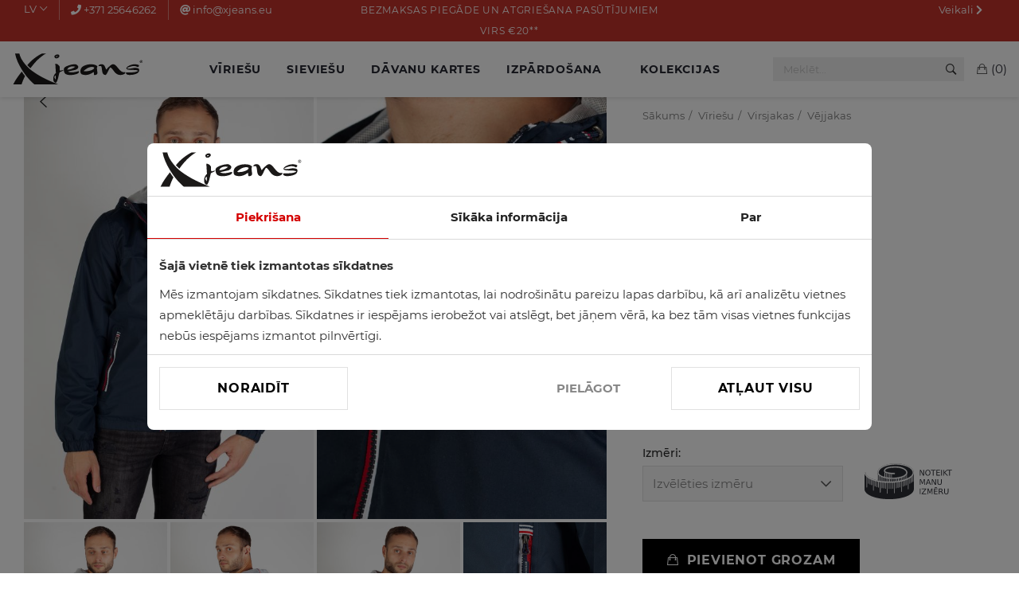

--- FILE ---
content_type: text/html; charset=UTF-8
request_url: https://www.xjeans.eu/lv/viriesu/virsjakas/vejjakas/voile-bleue/amarrenavy
body_size: 19666
content:

<!DOCTYPE html>
<!--[if lt IE 7]>      <html class="no-js lt-ie9 lt-ie8 lt-ie7"> <![endif]-->
<!--[if IE 7]>         <html class="no-js lt-ie9 lt-ie8"> <![endif]-->
<!--[if IE 8]>         <html class="no-js lt-ie9"> <![endif]-->
<!--[if IE 8]>
  <style>
    #content { position: absolute; }
  </style>
<![endif]-->
<!--[if gt IE 8]><!--> <html class="no-js" lang="lv"> <!--<![endif]-->
<html lang="lv">
  <head>
    <meta charset="utf-8">
    <!--[if IE]><meta http-equiv='X-UA-Compatible' content='IE=edge,chrome=1'><![endif]-->
    <meta name="viewport" content="width=device-width, initial-scale=1, shrink-to-fit=no" />
    <meta name="description" content="Nopirkt Vējjaka VOILE BLEUE interneta veikalā. Parametri, apraksts, foto. Reģistrētiem lietotājiem papildus atlaides.">
    <meta name="author" content="">
    <meta name="verify-paysera" content="d0b9f62235004c606d5e2792e31f87a2">
    <meta name="facebook-domain-verification" content="bbsv8x4mscv8cxw0xj6nf4j3g4pgh1" />
    <title>Vējjaka VOILE BLEUE</title>

    <!-- Google Fonts -->
    <link href='/css/fonts-googleapis-com.css?v=1766093609' rel='stylesheet'>

    <!-- Css -->
    <link rel="stylesheet" href="/css/bootstrap.min.css" />
    <link rel="stylesheet" href="/css/font-icons.css" />
    <link rel="stylesheet" href="/css/flag-icon.min.css" />
    <link rel="stylesheet" href="/css/style.css?v=1766093609" />
    <link rel="stylesheet" href="/css/product.css?v=1766093609" />
    <link rel="stylesheet" href="/css/color.css" />
    <link rel="stylesheet" href="/css/selectize.default.css" />

    <!-- Favicons -->
    <link rel="shortcut icon" href="/images/head/favicon1.png">
    <link rel="apple-touch-icon" href="/images/head/icon.png">
    <link rel="apple-touch-icon" sizes="72x72" href="/images/head/icon_72X72.png">
    <link rel="apple-touch-icon" sizes="114x114" href="/images/head/icon_114X114.png">


    <link rel="stylesheet" href="/css/ecm.css?v=1767932461" type="text/css" />
    <link rel="stylesheet" href="/css/custom.css?v=1766093609" type="text/css" />


    <link rel="stylesheet" href="https://pro.fontawesome.com/releases/v5.10.0/css/all.css" integrity="sha384-AYmEC3Yw5cVb3ZcuHtOA93w35dYTsvhLPVnYs9eStHfGJvOvKxVfELGroGkvsg+p" crossorigin="anonymous"/>
    <link rel="stylesheet" href="/css/flickity-2.3.0.min.css">

    <link rel="alternate" href="/lv/viriesu/virsjakas/vejjakas/voile-bleue/amarrenavy" hreflang="lv" />
    <link rel="alternate" href="/ru/item/AMARRENAVY" hreflang="ru" />
    <link rel="alternate" href="/en/men/jackets/windbreakers/voile-bleue/amarrenavy" hreflang="en" />
    <link rel="canonical" href="/lv/viriesu/virsjakas/vejjakas/voile-bleue/amarrenavy" />        <script type="application/ld+json">{"@context":"http://schema.org","@type":"BreadcrumbList","itemListElement":[{"@type":"ListItem","position":1,"item":{"@id":"/","name":"Sākums"}}]}</script>      <script type="application/ld+json">{"@context":"http://schema.org","@type":"Product","name":"Vējjaka VOILE BLEUE","image":"https://xjeans-eu.b-cdn.net/lv/img/582X800/viriesu/virsjakas/vejjakas/voile-bleue/amarrenavy-1.jpg","brand":"VOILE BLEUE","sku":"AMARRENAVY","offers":{"@type":"Offer","price":"49.99","priceCurrency":"EUR","url":"/lv/viriesu/virsjakas/vejjakas/voile-bleue/amarrenavy"}}</script>        
    <script>
        var pushDataLayer = false;
    </script>
  </head>

  <body>


  <!-- Preloader -->
    <div class="loader-mask"></div>
    <div class="loader"><div></div></div>

    <!-- Mobile Sidenav -->
    <header class="sidenav" id="sidenav">
      <nav class="top-bar top-bar-mobile">
        <ul class="top-bar__currency-language">
          <li class="top-bar__language">
            <a href="#" class="dropdown-selector">LV</a>
            <div class="top-bar__language-dropdown dropdown-list">
              <ul>
                    <li><a href="/ru/item/AMARRENAVY">RU</a></li>
                    <li><a href="/en/men/jackets/windbreakers/voile-bleue/amarrenavy">EN</a></li>
                    <li><a href="/lt/vyriski/striuks/vjo-striuks/voile-bleue/amarrenavy">LT</a></li>
                    <li><a href="/ee/item/AMARRENAVY">EE</a></li>
                    <li><a href="/de/item/AMARRENAVY">DE</a></li>
                    <li><a href="/fi/item/AMARRENAVY">FI</a></li>
              </ul>
            </div>
          </li>

<!--          <li class="top-bar__currency">-->
<!--            <a href="#">EUR</a>-->
<!--          </li>-->
        </ul>
                </nav>
      <!-- Search -->
      <div class="sidenav__search-mobile">
        <form method="get" action="/lv/search" class="sidenav__search-mobile-form">
          <input type="search" name="text" class="sidenav__search-mobile-input" placeholder="Meklēt..." aria-label="Search input">
          <button type="submit" class="sidenav__search-mobile-submit" aria-label="Meklēt">
            <i class="ui-search"></i>
          </button>
        </form>
      </div>

      <nav>
        <ul class="sidenav__menu" role="menubar">
          <li class="">
            <a href="/lv/viriesu" class="sidenav__menu-link menu-toggle"><span>Vīriešu</span></a>
              <button class="sidenav__menu-toggle" aria-haspopup="true" aria-label="Open dropdown"><i class="ui-arrow-down"></i></button>
              <ul class="sidenav__menu-dropdown">
                <li>
                  <a href="/lv/viriesu/jaunumi" class="sidenav__menu-link menu-toggle"><span>Jaunākās preces</span></a>
                </li>
                              <li>
                  <a href="/lv/viriesu/dzinsu-bikses" class="sidenav__menu-link menu-toggle"><span>Džinsu bikses</span></a>
                </li>
                              <li>
                  <a href="/lv/viriesu/bikses" class="sidenav__menu-link menu-toggle"><span>Bikses</span></a>
                    <button class="sidenav__menu-toggle" aria-haspopup="true" aria-label="Open dropdown"><i class="ui-arrow-down"></i></button>
                    <ul class="sidenav__menu-dropdown">
                        <li>
                                                    <a href="/lv/viriesu/bikses/auduma-bikses" class="sidenav__menu-link menu-toggle"><span>Auduma bikses</span></a>
                            <button class="sidenav__menu-toggle" aria-haspopup="true" aria-label="Open dropdown"><i class="ui-arrow-down"></i></button>
                            <ul class="sidenav__menu-dropdown">
                                  <li>
                                    <a href="/lv/viriesu/bikses/auduma-bikses/klasiskas-bikses" class="sidenav__menu-link">
                                                                                  <img src="https://xjeans-eu.b-cdn.net/att/item/60X80/0/195/879.jpg" alt="Klasiskās bikses" />
                                                                              <span>Klasiskās bikses</span>
                                    </a>
                                  </li>
                                                                  <li>
                                    <a href="/lv/viriesu/bikses/auduma-bikses/uzvalka-bikses" class="sidenav__menu-link">
                                                                                  <img src="https://xjeans-eu.b-cdn.net/att/item/60X80/0/195/966.jpg" alt="Uzvalka bikses" />
                                                                              <span>Uzvalka bikses</span>
                                    </a>
                                  </li>
                                                                  <li>
                                    <a href="/lv/viriesu/bikses/auduma-bikses/lina-bikses" class="sidenav__menu-link">
                                                                                  <img src="https://xjeans-eu.b-cdn.net/att/item/60X80/0/195/874.jpg" alt="Lina bikses" />
                                                                              <span>Lina bikses</span>
                                    </a>
                                  </li>
                                                                  <li>
                                    <a href="/lv/viriesu/bikses/auduma-bikses/kargo-bikses" class="sidenav__menu-link">
                                                                                  <img src="https://xjeans-eu.b-cdn.net/att/item/60X80/0/178/525.jpg" alt="Kargo bikses" />
                                                                              <span>Kargo bikses</span>
                                    </a>
                                  </li>
                                                            </ul>
                                                </li>
                                            <li>
                                                    <a href="/lv/viriesu/bikses/sporta-bikses" class="sidenav__menu-link">
                                                                  <img src="https://xjeans-eu.b-cdn.net/att/item/60X80/0/194/582.jpg" alt="Sporta bikses"/>
                                                              <span>Sporta bikses</span>
                            </a>
                                                </li>
                                            <li>
                                                    <a href="/lv/viriesu/bikses/ziemas-bikses" class="sidenav__menu-link">
                                                                  <img src="https://xjeans-eu.b-cdn.net/att/item/60X80/0/154/239.jpg" alt="Ziemas bikses"/>
                                                              <span>Ziemas bikses</span>
                            </a>
                                                </li>
                                            <li>
                                                    <a href="/lv/viriesu/bikses/vasaras-bikses" class="sidenav__menu-link">
                                                                  <img src="https://xjeans-eu.b-cdn.net/att/item/60X80/0/161/978.jpg" alt="Vasaras bikses"/>
                                                              <span>Vasaras bikses</span>
                            </a>
                                                </li>
                                            <li>
                                                    <a href="/lv/viriesu/bikses/velveta-bikses" class="sidenav__menu-link">
                                                                  <img src="https://xjeans-eu.b-cdn.net/att/item/60X80/0/195/864.jpg" alt="Velveta bikses"/>
                                                              <span>Velveta bikses</span>
                            </a>
                                                </li>
                                        </ul>
                                </li>
                              <li>
                  <a href="/lv/viriesu/virsjakas" class="sidenav__menu-link menu-toggle"><span>Virsjakas</span></a>
                    <button class="sidenav__menu-toggle" aria-haspopup="true" aria-label="Open dropdown"><i class="ui-arrow-down"></i></button>
                    <ul class="sidenav__menu-dropdown">
                        <li>
                                                    <a href="/lv/viriesu/virsjakas/jakas" class="sidenav__menu-link">
                                                                  <img src="https://xjeans-eu.b-cdn.net/att/item/60X80/0/197/596.jpg" alt="Jakas"/>
                                                              <span>Jakas</span>
                            </a>
                                                </li>
                                            <li>
                                                    <a href="/lv/viriesu/virsjakas/vejjakas" class="sidenav__menu-link">
                                                                  <img src="https://xjeans-eu.b-cdn.net/att/item/60X80/0/188/844.jpg" alt="Vējjakas"/>
                                                              <span>Vējjakas</span>
                            </a>
                                                </li>
                                            <li>
                                                    <a href="/lv/viriesu/virsjakas/ziemas-jakas" class="sidenav__menu-link">
                                                                  <img src="https://xjeans-eu.b-cdn.net/att/item/60X80/0/196/44.jpg" alt="Ziemas jakas"/>
                                                              <span>Ziemas jakas</span>
                            </a>
                                                </li>
                                            <li>
                                                    <a href="/lv/viriesu/virsjakas/vestes" class="sidenav__menu-link">
                                                                  <img src="https://xjeans-eu.b-cdn.net/att/item/60X80/0/191/738.jpg" alt="Vestes"/>
                                                              <span>Vestes</span>
                            </a>
                                                </li>
                                            <li>
                                                    <a href="/lv/viriesu/virsjakas/dzinsu-jakas" class="sidenav__menu-link menu-toggle"><span>Džinsu jakas</span></a>
                            <button class="sidenav__menu-toggle" aria-haspopup="true" aria-label="Open dropdown"><i class="ui-arrow-down"></i></button>
                            <ul class="sidenav__menu-dropdown">
                                  <li>
                                    <a href="/lv/viriesu/virsjakas/dzinsu-jakas/dzinsu-jakas" class="sidenav__menu-link">
                                                                                  <img src="https://xjeans-eu.b-cdn.net/att/item/60X80/0/195/839.jpg" alt="Džinsu jakas" />
                                                                              <span>Džinsu jakas</span>
                                    </a>
                                  </li>
                                                                  <li>
                                    <a href="/lv/viriesu/virsjakas/dzinsu-jakas/dzinsu-jakas-ar-orderi" class="sidenav__menu-link">
                                                                                  <img src="https://xjeans-eu.b-cdn.net/att/item/60X80/0/186/307.jpg" alt="Džinsu jakas ar orderi" />
                                                                              <span>Džinsu jakas ar orderi</span>
                                    </a>
                                  </li>
                                                            </ul>
                                                </li>
                                            <li>
                                                    <a href="/lv/viriesu/virsjakas/adas-jakas" class="sidenav__menu-link menu-toggle"><span>Ādas jakas</span></a>
                            <button class="sidenav__menu-toggle" aria-haspopup="true" aria-label="Open dropdown"><i class="ui-arrow-down"></i></button>
                            <ul class="sidenav__menu-dropdown">
                                  <li>
                                    <a href="/lv/viriesu/virsjakas/adas-jakas/adas-jakas" class="sidenav__menu-link">
                                                                                  <img src="https://xjeans-eu.b-cdn.net/att/item/60X80/0/195/854.jpg" alt="Ādas jakas" />
                                                                              <span>Ādas jakas</span>
                                    </a>
                                  </li>
                                                                  <li>
                                    <a href="/lv/viriesu/virsjakas/adas-jakas/adas-jakas-ar-oderi" class="sidenav__menu-link">
                                                                                  <img src="https://xjeans-eu.b-cdn.net/att/item/60X80/0/154/174.jpg" alt="Ādas jakas ar oderi" />
                                                                              <span>Ādas jakas ar oderi</span>
                                    </a>
                                  </li>
                                                            </ul>
                                                </li>
                                            <li>
                                                    <a href="/lv/viriesu/virsjakas/lietusmeteli" class="sidenav__menu-link">
                                                                  <img src="https://xjeans-eu.b-cdn.net/att/item/60X80/0/78/301.jpg" alt="Lietusmēteļi"/>
                                                              <span>Lietusmēteļi</span>
                            </a>
                                                </li>
                                            <li>
                                                    <a href="/lv/viriesu/virsjakas/meteli" class="sidenav__menu-link">
                                                                  <img src="https://xjeans-eu.b-cdn.net/att/item/60X80/0/192/273.jpg" alt="Mēteļi"/>
                                                              <span>Mēteļi</span>
                            </a>
                                                </li>
                                        </ul>
                                </li>
                              <li>
                  <a href="/lv/viriesu/dzemperi" class="sidenav__menu-link menu-toggle"><span>Džemperi un jakas</span></a>
                    <button class="sidenav__menu-toggle" aria-haspopup="true" aria-label="Open dropdown"><i class="ui-arrow-down"></i></button>
                    <ul class="sidenav__menu-dropdown">
                        <li>
                                                    <a href="/lv/viriesu/dzemperi/dzemperi" class="sidenav__menu-link">
                                                                  <img src="https://xjeans-eu.b-cdn.net/att/item/60X80/0/195/844.jpg" alt="Džemperi"/>
                                                              <span>Džemperi</span>
                            </a>
                                                </li>
                                            <li>
                                                    <a href="/lv/viriesu/dzemperi/jakas" class="sidenav__menu-link">
                                                                  <img src="https://xjeans-eu.b-cdn.net/att/item/60X80/0/193/480.jpg" alt="Jakas"/>
                                                              <span>Jakas</span>
                            </a>
                                                </li>
                                            <li>
                                                    <a href="/lv/viriesu/dzemperi/sporta-dzemperi" class="sidenav__menu-link">
                                                                  <img src="https://xjeans-eu.b-cdn.net/att/item/60X80/0/195/626.jpg" alt="Sporta džemperi"/>
                                                              <span>Sporta džemperi</span>
                            </a>
                                                </li>
                                            <li>
                                                    <a href="/lv/viriesu/dzemperi/sporta-jakas" class="sidenav__menu-link">
                                                                  <img src="https://xjeans-eu.b-cdn.net/att/item/60X80/0/193/490.jpg" alt="Sporta jakas"/>
                                                              <span>Sporta jakas</span>
                            </a>
                                                </li>
                                            <li>
                                                    <a href="/lv/viriesu/dzemperi/bitlenes" class="sidenav__menu-link">
                                                                  <img src="https://xjeans-eu.b-cdn.net/att/item/60X80/0/191/853.jpg" alt="Bītlenes"/>
                                                              <span>Bītlenes</span>
                            </a>
                                                </li>
                                        </ul>
                                </li>
                              <li>
                  <a href="/lv/viriesu/krekli" class="sidenav__menu-link menu-toggle"><span>Krekli</span></a>
                    <button class="sidenav__menu-toggle" aria-haspopup="true" aria-label="Open dropdown"><i class="ui-arrow-down"></i></button>
                    <ul class="sidenav__menu-dropdown">
                        <li>
                                                    <a href="/lv/viriesu/krekli/klasiskie" class="sidenav__menu-link">
                                                                  <img src="https://xjeans-eu.b-cdn.net/att/item/60X80/0/195/944.jpg" alt="Klasiskie krekli"/>
                                                              <span>Klasiskie krekli</span>
                            </a>
                                                </li>
                                            <li>
                                                    <a href="/lv/viriesu/krekli/ikdienas-krekli" class="sidenav__menu-link menu-toggle"><span>Ikdienas krekli</span></a>
                            <button class="sidenav__menu-toggle" aria-haspopup="true" aria-label="Open dropdown"><i class="ui-arrow-down"></i></button>
                            <ul class="sidenav__menu-dropdown">
                                  <li>
                                    <a href="/lv/viriesu/krekli/dzinsa" class="sidenav__menu-link">
                                                                                  <img src="https://xjeans-eu.b-cdn.net/att/item/60X80/0/197/589.jpg" alt="Džinsu krekli" />
                                                                              <span>Džinsu krekli</span>
                                    </a>
                                  </li>
                                                                  <li>
                                    <a href="/lv/viriesu/krekli/lina" class="sidenav__menu-link">
                                                                                  <img src="https://xjeans-eu.b-cdn.net/att/item/60X80/0/177/885.jpg" alt="Lina krekli" />
                                                                              <span>Lina krekli</span>
                                    </a>
                                  </li>
                                                                  <li>
                                    <a href="/lv/viriesu/krekli/velveta-krekli" class="sidenav__menu-link">
                                                                                  <img src="https://xjeans-eu.b-cdn.net/att/item/60X80/0/189/989.jpg" alt="Velveta krekli" />
                                                                              <span>Velveta krekli</span>
                                    </a>
                                  </li>
                                                                  <li>
                                    <a href="/lv/viriesu/krekli/rutainie" class="sidenav__menu-link">
                                                                                  <img src="https://xjeans-eu.b-cdn.net/att/item/60X80/0/195/834.jpg" alt="Rūtaini krekli" />
                                                                              <span>Rūtaini krekli</span>
                                    </a>
                                  </li>
                                                                  <li>
                                    <a href="/lv/viriesu/krekli/virskrekli" class="sidenav__menu-link">
                                                                                  <img src="https://xjeans-eu.b-cdn.net/att/item/60X80/0/195/651.jpg" alt="Virskrekli" />
                                                                              <span>Virskrekli</span>
                                    </a>
                                  </li>
                                                            </ul>
                                                </li>
                                        </ul>
                                </li>
                              <li>
                  <a href="/lv/viriesu/apaksvela" class="sidenav__menu-link menu-toggle"><span>Apakšveļa</span></a>
                    <button class="sidenav__menu-toggle" aria-haspopup="true" aria-label="Open dropdown"><i class="ui-arrow-down"></i></button>
                    <ul class="sidenav__menu-dropdown">
                        <li>
                                                    <a href="/lv/viriesu/apaksvela/boksersorti" class="sidenav__menu-link">
                                                                  <img src="https://xjeans-eu.b-cdn.net/att/item/60X80/0/197/625.jpg" alt="Bokseršorti"/>
                                                              <span>Bokseršorti</span>
                            </a>
                                                </li>
                                            <li>
                                                    <a href="/lv/viriesu/apaksvela/apaksbikes" class="sidenav__menu-link">
                                                                  <img src="https://xjeans-eu.b-cdn.net/att/item/60X80/0/197/633.jpg" alt="Apakšbikses"/>
                                                              <span>Apakšbikses</span>
                            </a>
                                                </li>
                                            <li>
                                                    <a href="/lv/viriesu/aksesuari/termovela" class="sidenav__menu-link">
                                                                  <img src="https://xjeans-eu.b-cdn.net/att/item/60X80/0/116/525.jpg" alt="Termoveļa"/>
                                                              <span>Termoveļa</span>
                            </a>
                                                </li>
                                            <li>
                                                    <a href="/lv/viriesu/apaksvela/halati" class="sidenav__menu-link">
                                                                  <img src="https://xjeans-eu.b-cdn.net/att/item/60X80/0/140/145.jpg" alt="Halāti"/>
                                                              <span>Halāti</span>
                            </a>
                                                </li>
                                        </ul>
                                </li>
                              <li>
                  <a href="/lv/viriesu/t-krekli" class="sidenav__menu-link menu-toggle"><span>T-krekli</span></a>
                    <button class="sidenav__menu-toggle" aria-haspopup="true" aria-label="Open dropdown"><i class="ui-arrow-down"></i></button>
                    <ul class="sidenav__menu-dropdown">
                        <li>
                                                    <a href="/lv/viriesu/t-krekli/t-krekli" class="sidenav__menu-link">
                                                                  <img src="https://xjeans-eu.b-cdn.net/att/item/60X80/0/197/603.jpg" alt="T-krekli"/>
                                                              <span>T-krekli</span>
                            </a>
                                                </li>
                                            <li>
                                                    <a href="/lv/viriesu/t-krekli/polo-krekli" class="sidenav__menu-link">
                                                                  <img src="https://xjeans-eu.b-cdn.net/att/item/60X80/0/194/553.jpg" alt="Polo krekli"/>
                                                              <span>Polo krekli</span>
                            </a>
                                                </li>
                                            <li>
                                                    <a href="/lv/viriesu/t-krekli/t-krekli-bez-piedurknem" class="sidenav__menu-link">
                                                                  <img src="https://xjeans-eu.b-cdn.net/att/item/60X80/0/106/671.jpg" alt="T-krekli bez piedurknēm"/>
                                                              <span>T-krekli bez piedurknēm</span>
                            </a>
                                                </li>
                                        </ul>
                                </li>
                              <li>
                  <a href="/lv/viriesu/sorti" class="sidenav__menu-link menu-toggle"><span>Šorti</span></a>
                    <button class="sidenav__menu-toggle" aria-haspopup="true" aria-label="Open dropdown"><i class="ui-arrow-down"></i></button>
                    <ul class="sidenav__menu-dropdown">
                        <li>
                                                    <a href="/lv/viriesu/sorti/dzinsu-sorti" class="sidenav__menu-link">
                                                                  <img src="https://xjeans-eu.b-cdn.net/att/item/60X80/0/182/80.jpg" alt="Džinsu šorti"/>
                                                              <span>Džinsu šorti</span>
                            </a>
                                                </li>
                                            <li>
                                                    <a href="/lv/viriesu/sorti/auduma-sorti" class="sidenav__menu-link">
                                                                  <img src="https://xjeans-eu.b-cdn.net/att/item/60X80/0/177/857.jpg" alt="Auduma šorti"/>
                                                              <span>Auduma šorti</span>
                            </a>
                                                </li>
                                            <li>
                                                    <a href="/lv/viriesu/sorti/sporta-sorti" class="sidenav__menu-link">
                                                                  <img src="https://xjeans-eu.b-cdn.net/att/item/60X80/0/173/249.jpg" alt="Sporta šorti"/>
                                                              <span>Sporta šorti</span>
                            </a>
                                                </li>
                                            <li>
                                                    <a href="/lv/viriesu/sorti/peldsorti" class="sidenav__menu-link">
                                                                  <img src="https://xjeans-eu.b-cdn.net/att/item/60X80/0/131/73.jpg" alt="Peldšorti"/>
                                                              <span>Peldšorti</span>
                            </a>
                                                </li>
                                        </ul>
                                </li>
                              <li>
                  <a href="/lv/viriesu/zaketes-un-uzvalki" class="sidenav__menu-link menu-toggle"><span>Žaketes un Uzvalki</span></a>
                    <button class="sidenav__menu-toggle" aria-haspopup="true" aria-label="Open dropdown"><i class="ui-arrow-down"></i></button>
                    <ul class="sidenav__menu-dropdown">
                        <li>
                                                    <a href="/lv/viriesu/zaketes-un-uzvalki/uzvalki" class="sidenav__menu-link">
                                                                  <img src="https://xjeans-eu.b-cdn.net/att/item/60X80/0/196/117.jpg" alt="Uzvalki"/>
                                                              <span>Uzvalki</span>
                            </a>
                                                </li>
                                            <li>
                                                    <a href="/lv/viriesu/zaketes-un-uzvalki/zaketes" class="sidenav__menu-link">
                                                                  <img src="https://xjeans-eu.b-cdn.net/att/item/60X80/0/196/117.jpg" alt="Žaketes"/>
                                                              <span>Žaketes</span>
                            </a>
                                                </li>
                                            <li>
                                                    <a href="/lv/viriesu/zaketes-un-uzvalki/uzvalka-vestes" class="sidenav__menu-link">
                                                                  <img src="https://xjeans-eu.b-cdn.net/att/item/60X80/0/196/122.jpg" alt="Uzvalka vestes"/>
                                                              <span>Uzvalka vestes</span>
                            </a>
                                                </li>
                                            <li>
                                                    <a href="/lv/viriesu/zaketes-un-uzvalki/uzvalka-bikses" class="sidenav__menu-link">
                                                                  <img src="https://xjeans-eu.b-cdn.net/att/item/60X80/0/195/966.jpg" alt="Uzvalka bikses"/>
                                                              <span>Uzvalka bikses</span>
                            </a>
                                                </li>
                                        </ul>
                                </li>
                              <li>
                  <a href="/lv/viriesu/somas-un-koferi" class="sidenav__menu-link menu-toggle"><span>Somas un Koferi</span></a>
                    <button class="sidenav__menu-toggle" aria-haspopup="true" aria-label="Open dropdown"><i class="ui-arrow-down"></i></button>
                    <ul class="sidenav__menu-dropdown">
                        <li>
                                                    <a href="/lv/viriesu/somas/mugursomas" class="sidenav__menu-link">
                                                                  <img src="https://xjeans-eu.b-cdn.net/att/item/60X80/0/196/437.jpg" alt="Mugursomas"/>
                                                              <span>Mugursomas</span>
                            </a>
                                                </li>
                                            <li>
                                                    <a href="/lv/viriesu/somas/plecu-somas" class="sidenav__menu-link">
                                                                  <img src="https://xjeans-eu.b-cdn.net/att/item/60X80/0/171/822.jpg" alt="Plecu somas"/>
                                                              <span>Plecu somas</span>
                            </a>
                                                </li>
                                            <li>
                                                    <a href="/lv/viriesu/somas/jostas-somas" class="sidenav__menu-link">
                                                                  <img src="https://xjeans-eu.b-cdn.net/att/item/60X80/0/162/320.jpg" alt="Jostas somas"/>
                                                              <span>Jostas somas</span>
                            </a>
                                                </li>
                                            <li>
                                                    <a href="/lv/viriesu/somas/rokas-somas" class="sidenav__menu-link">
                                                                  <img src="https://xjeans-eu.b-cdn.net/att/item/60X80/0/187/933.jpg" alt="Rokas somas"/>
                                                              <span>Rokas somas</span>
                            </a>
                                                </li>
                                            <li>
                                                    <a href="/lv/viriesu/somas/celojumu-koferi" class="sidenav__menu-link">
                                                                  <img src="https://xjeans-eu.b-cdn.net/att/item/60X80/0/196/450.jpg" alt="Ceļojumu koferi"/>
                                                              <span>Ceļojumu koferi</span>
                            </a>
                                                </li>
                                            <li>
                                                    <a href="/lv/viriesu/somas-un-koferi/datorsomas" class="sidenav__menu-link">
                                                                  <img src="https://xjeans-eu.b-cdn.net/att/item/60X80/0/196/845.jpg" alt="Datorsomas"/>
                                                              <span>Datorsomas</span>
                            </a>
                                                </li>
                                            <li>
                                                    <a href="/lv/viriesu/somas-un-koferi/portfeli" class="sidenav__menu-link">
                                                                  <img src="https://xjeans-eu.b-cdn.net/att/item/60X80/0/177/712.jpg" alt="Portfeļi"/>
                                                              <span>Portfeļi</span>
                            </a>
                                                </li>
                                        </ul>
                                </li>
                              <li>
                  <a href="/lv/viriesu/apavi" class="sidenav__menu-link menu-toggle"><span>Apavi</span></a>
                </li>
                              <li>
                  <a href="/lv/viriesu/aksesuari" class="sidenav__menu-link menu-toggle"><span>Aksesuāri</span></a>
                    <button class="sidenav__menu-toggle" aria-haspopup="true" aria-label="Open dropdown"><i class="ui-arrow-down"></i></button>
                    <ul class="sidenav__menu-dropdown">
                        <li>
                                                    <a href="/lv/viriesu/aksesuari/jostas" class="sidenav__menu-link menu-toggle"><span>Jostas</span></a>
                            <button class="sidenav__menu-toggle" aria-haspopup="true" aria-label="Open dropdown"><i class="ui-arrow-down"></i></button>
                            <ul class="sidenav__menu-dropdown">
                                  <li>
                                    <a href="/lv/viriesu/aksesuari/jostas/adas-jostas" class="sidenav__menu-link">
                                                                                  <img src="https://xjeans-eu.b-cdn.net/att/item/60X80/0/192/651.jpg" alt="Ādas jostas" />
                                                                              <span>Ādas jostas</span>
                                    </a>
                                  </li>
                                                                  <li>
                                    <a href="/lv/viriesu/aksesuari/jostas/auduma-jostas" class="sidenav__menu-link">
                                                                                  <img src="https://xjeans-eu.b-cdn.net/att/item/60X80/0/192/600.jpg" alt="Auduma jostas" />
                                                                              <span>Auduma jostas</span>
                                    </a>
                                  </li>
                                                            </ul>
                                                </li>
                                            <li>
                                                    <a href="/lv/viriesu/aksesuari/zekes" class="sidenav__menu-link">
                                                                  <img src="https://xjeans-eu.b-cdn.net/att/item/60X80/0/196/614.jpg" alt="Zeķes"/>
                                                              <span>Zeķes</span>
                            </a>
                                                </li>
                                            <li>
                                                    <a href="/lv/viriesu/aksesuari/biksturi" class="sidenav__menu-link">
                                                                  <img src="https://xjeans-eu.b-cdn.net/att/item/60X80/0/162/841.jpg" alt="Bikšturi"/>
                                                              <span>Bikšturi</span>
                            </a>
                                                </li>
                                            <li>
                                                    <a href="/lv/viriesu/aksesuari/taurini" class="sidenav__menu-link">
                                                                  <img src="https://xjeans-eu.b-cdn.net/att/item/60X80/0/177/347.jpg" alt="Tauriņi"/>
                                                              <span>Tauriņi</span>
                            </a>
                                                </li>
                                            <li>
                                                    <a href="/lv/viriesu/aksesuari/kaklasaites" class="sidenav__menu-link">
                                                                  <img src="https://xjeans-eu.b-cdn.net/att/item/60X80/0/177/481.jpg" alt="Kaklasaites"/>
                                                              <span>Kaklasaites</span>
                            </a>
                                                </li>
                                            <li>
                                                    <a href="/lv/viriesu/aksesuari/saulesbrilles" class="sidenav__menu-link">
                                                                  <img src="https://xjeans-eu.b-cdn.net/att/item/60X80/0/169/20.jpg" alt="Saulesbrilles"/>
                                                              <span>Saulesbrilles</span>
                            </a>
                                                </li>
                                            <li>
                                                    <a href="/lv/viriesu/aksesuari/maki" class="sidenav__menu-link">
                                                                  <img src="https://xjeans-eu.b-cdn.net/att/item/60X80/0/196/499.jpg" alt="Maki"/>
                                                              <span>Maki</span>
                            </a>
                                                </li>
                                            <li>
                                                    <a href="/lv/viriesu/aksesuari/salles" class="sidenav__menu-link">
                                                                  <img src="https://xjeans-eu.b-cdn.net/att/item/60X80/0/186/389.jpg" alt="Šalles"/>
                                                              <span>Šalles</span>
                            </a>
                                                </li>
                                            <li>
                                                    <a href="/lv/viriesu/aksesuari/cimdi" class="sidenav__menu-link">
                                                                  <img src="https://xjeans-eu.b-cdn.net/att/item/60X80/0/164/18.jpg" alt="Cimdi"/>
                                                              <span>Cimdi</span>
                            </a>
                                                </li>
                                            <li>
                                                    <a href="/lv/viriesu/aksesuari/ziemas-cepures" class="sidenav__menu-link">
                                                                  <img src="https://xjeans-eu.b-cdn.net/att/item/60X80/0/192/690.jpg" alt="Ziemas cepures"/>
                                                              <span>Ziemas cepures</span>
                            </a>
                                                </li>
                                            <li>
                                                    <a href="/lv/viriesu/aksesuari/vasaras-cepures" class="sidenav__menu-link">
                                                                  <img src="https://xjeans-eu.b-cdn.net/att/item/60X80/0/182/706.jpg" alt="Vasaras cepures"/>
                                                              <span>Vasaras cepures</span>
                            </a>
                                                </li>
                                            <li>
                                                    <a href="/lv/viriesu/aksesuari/dvieli" class="sidenav__menu-link">
                                                                  <img src="https://xjeans-eu.b-cdn.net/att/item/60X80/0/90/157.jpg" alt="Dvieļi"/>
                                                              <span>Dvieļi</span>
                            </a>
                                                </li>
                                        </ul>
                                </li>
                            </ul>
                      </li>
          <li class="">
            <a href="/lv/sieviesu" class="sidenav__menu-link menu-toggle"><span>Sieviešu</span></a>
              <button class="sidenav__menu-toggle" aria-haspopup="true" aria-label="Open dropdown"><i class="ui-arrow-down"></i></button>
              <ul class="sidenav__menu-dropdown">
                <li>
                  <a href="/lv/sieviesu/jaunumi" class="sidenav__menu-link menu-toggle"><span>Jaunākās preces</span></a>
                </li>
                              <li>
                  <a href="/lv/sieviesu/aksesuari" class="sidenav__menu-link menu-toggle"><span>Aksesuāri</span></a>
                    <button class="sidenav__menu-toggle" aria-haspopup="true" aria-label="Open dropdown"><i class="ui-arrow-down"></i></button>
                    <ul class="sidenav__menu-dropdown">
                        <li>
                                                    <a href="/lv/sieviesu/aksesuari/jostas" class="sidenav__menu-link">
                                                                  <img src="https://xjeans-eu.b-cdn.net/att/item/60X80/0/192/607.jpg" alt="Jostas"/>
                                                              <span>Jostas</span>
                            </a>
                                                </li>
                                            <li>
                                                    <a href="/lv/sieviesu/aksesuari/zekes" class="sidenav__menu-link">
                                                                  <img src="https://xjeans-eu.b-cdn.net/att/item/60X80/0/194/536.jpg" alt="Zeķes"/>
                                                              <span>Zeķes</span>
                            </a>
                                                </li>
                                            <li>
                                                    <a href="/lv/sieviesu/aksesuari/apaksvela" class="sidenav__menu-link">
                                                                  <img src="https://xjeans-eu.b-cdn.net/att/item/60X80/0/35/549.jpg" alt="Apakšveļa"/>
                                                              <span>Apakšveļa</span>
                            </a>
                                                </li>
                                            <li>
                                                    <a href="/lv/sieviesu/aksesuari/salles" class="sidenav__menu-link">
                                                                  <img src="https://xjeans-eu.b-cdn.net/att/item/60X80/0/144/696.jpg" alt="Šalles"/>
                                                              <span>Šalles</span>
                            </a>
                                                </li>
                                            <li>
                                                    <a href="/lv/sieviesu/aksesuari/cimdi" class="sidenav__menu-link">
                                                                  <img src="https://xjeans-eu.b-cdn.net/att/item/60X80/0/196/428.jpg" alt="Cimdi"/>
                                                              <span>Cimdi</span>
                            </a>
                                                </li>
                                            <li>
                                                    <a href="/lv/sieviesu/aksesuari/ziemas-cepures" class="sidenav__menu-link">
                                                                  <img src="https://xjeans-eu.b-cdn.net/att/item/60X80/0/193/520.jpg" alt="Ziemas cepures"/>
                                                              <span>Ziemas cepures</span>
                            </a>
                                                </li>
                                            <li>
                                                    <a href="/lv/sieviesu/aksesuari/vasaras-cepures" class="sidenav__menu-link">
                                                                  <img src="https://xjeans-eu.b-cdn.net/att/item/60X80/0/176/53.jpg" alt="Vasaras cepures"/>
                                                              <span>Vasaras cepures</span>
                            </a>
                                                </li>
                                            <li>
                                                    <a href="/lv/sieviesu/aksesuari/dvieli" class="sidenav__menu-link">
                                                                  <img src="https://xjeans-eu.b-cdn.net/att/item/60X80/0/90/157.jpg" alt="Dvieļi"/>
                                                              <span>Dvieļi</span>
                            </a>
                                                </li>
                                            <li>
                                                    <a href="/lv/sieviesu/aksesuari/maki" class="sidenav__menu-link">
                                                                  <img src="https://xjeans-eu.b-cdn.net/att/item/60X80/0/171/914.jpg" alt="Maki"/>
                                                              <span>Maki</span>
                            </a>
                                                </li>
                                            <li>
                                                    <a href="/lv/sieviesu/aksesuari/saulesbrilles" class="sidenav__menu-link">
                                                                  <img src="https://xjeans-eu.b-cdn.net/att/item/60X80/0/169/133.jpg" alt="Saulesbrilles"/>
                                                              <span>Saulesbrilles</span>
                            </a>
                                                </li>
                                        </ul>
                                </li>
                              <li>
                  <a href="/lv/sieviesu/bikses" class="sidenav__menu-link menu-toggle"><span>Bikses</span></a>
                    <button class="sidenav__menu-toggle" aria-haspopup="true" aria-label="Open dropdown"><i class="ui-arrow-down"></i></button>
                    <ul class="sidenav__menu-dropdown">
                        <li>
                                                    <a href="/lv/sieviesu/bikses/dzinsu-bikses" class="sidenav__menu-link">
                                                                  <img src="https://xjeans-eu.b-cdn.net/att/item/60X80/0/197/610.jpg" alt="Džinsu bikses"/>
                                                              <span>Džinsu bikses</span>
                            </a>
                                                </li>
                                            <li>
                                                    <a href="/lv/sieviesu/bikses/auduma-bikses" class="sidenav__menu-link">
                                                                  <img src="https://xjeans-eu.b-cdn.net/att/item/60X80/0/196/401.jpg" alt="Auduma bikses"/>
                                                              <span>Auduma bikses</span>
                            </a>
                                                </li>
                                            <li>
                                                    <a href="/lv/sieviesu/bikses/sporta-bikses" class="sidenav__menu-link">
                                                                  <img src="https://xjeans-eu.b-cdn.net/att/item/60X80/0/189/500.jpg" alt="Sporta bikses"/>
                                                              <span>Sporta bikses</span>
                            </a>
                                                </li>
                                            <li>
                                                    <a href="/lv/sieviesu/bikses/vasaras-bikses" class="sidenav__menu-link">
                                                                  <img src="https://xjeans-eu.b-cdn.net/att/item/60X80/0/133/857.jpg" alt="Vasaras bikses"/>
                                                              <span>Vasaras bikses</span>
                            </a>
                                                </li>
                                            <li>
                                                    <a href="/lv/sieviesu/bikses/legingi" class="sidenav__menu-link">
                                                                  <img src="https://xjeans-eu.b-cdn.net/att/item/60X80/0/76/838.jpg" alt="Legingi"/>
                                                              <span>Legingi</span>
                            </a>
                                                </li>
                                            <li>
                                                    <a href="/lv/sieviesu/bikses/kombinezoni" class="sidenav__menu-link">
                                                                  <img src="https://xjeans-eu.b-cdn.net/att/item/60X80/0/34/263.jpg" alt="Kombinezoni"/>
                                                              <span>Kombinezoni</span>
                            </a>
                                                </li>
                                        </ul>
                                </li>
                              <li>
                  <a href="/lv/sieviesu/virsjakas" class="sidenav__menu-link menu-toggle"><span>Virsjakas</span></a>
                    <button class="sidenav__menu-toggle" aria-haspopup="true" aria-label="Open dropdown"><i class="ui-arrow-down"></i></button>
                    <ul class="sidenav__menu-dropdown">
                        <li>
                                                    <a href="/lv/sieviesu/virsjakas/jakas" class="sidenav__menu-link">
                                                                  <img src="https://xjeans-eu.b-cdn.net/att/item/60X80/0/197/618.jpg" alt="Jakas"/>
                                                              <span>Jakas</span>
                            </a>
                                                </li>
                                            <li>
                                                    <a href="/lv/sieviesu/virsjakas/ziemas-jakas" class="sidenav__menu-link">
                                                                  <img src="https://xjeans-eu.b-cdn.net/att/item/60X80/0/196/667.jpg" alt="Ziemas jakas"/>
                                                              <span>Ziemas jakas</span>
                            </a>
                                                </li>
                                            <li>
                                                    <a href="/lv/sieviesu/virsjakas/vestes" class="sidenav__menu-link">
                                                                  <img src="https://xjeans-eu.b-cdn.net/att/item/60X80/0/196/677.jpg" alt="Vestes"/>
                                                              <span>Vestes</span>
                            </a>
                                                </li>
                                            <li>
                                                    <a href="/lv/sieviesu/virsjakas/dzinsu-jakas" class="sidenav__menu-link">
                                                                  <img src="https://xjeans-eu.b-cdn.net/att/item/60X80/0/196/391.jpg" alt="Džinsu jakas"/>
                                                              <span>Džinsu jakas</span>
                            </a>
                                                </li>
                                            <li>
                                                    <a href="/lv/sieviesu/virsjakas/dzinsu-jakas-ar-oderi" class="sidenav__menu-link">
                                                                  <img src="https://xjeans-eu.b-cdn.net/att/item/60X80/0/186/91.jpg" alt="Džinsu jakas ar oderi"/>
                                                              <span>Džinsu jakas ar oderi</span>
                            </a>
                                                </li>
                                            <li>
                                                    <a href="/lv/sieviesu/virsjakas/adas-jakas" class="sidenav__menu-link">
                                                                  <img src="https://xjeans-eu.b-cdn.net/att/item/60X80/0/191/453.jpg" alt="Ādas jakas"/>
                                                              <span>Ādas jakas</span>
                            </a>
                                                </li>
                                            <li>
                                                    <a href="/lv/sieviesu/virsjakas/meteli" class="sidenav__menu-link">
                                                                  <img src="https://xjeans-eu.b-cdn.net/att/item/60X80/0/196/411.jpg" alt="Mēteļi"/>
                                                              <span>Mēteļi</span>
                            </a>
                                                </li>
                                            <li>
                                                    <a href="/lv/sieviesu/virsjakas/lietusmeteli" class="sidenav__menu-link">
                                                                  <img src="https://xjeans-eu.b-cdn.net/att/item/60X80/0/183/489.jpg" alt="Lietusmēteļi"/>
                                                              <span>Lietusmēteļi</span>
                            </a>
                                                </li>
                                        </ul>
                                </li>
                              <li>
                  <a href="/lv/sieviesu/dzemperi" class="sidenav__menu-link menu-toggle"><span>Džemperi Jakas</span></a>
                    <button class="sidenav__menu-toggle" aria-haspopup="true" aria-label="Open dropdown"><i class="ui-arrow-down"></i></button>
                    <ul class="sidenav__menu-dropdown">
                        <li>
                                                    <a href="/lv/sieviesu/dzemperi/dzemperi" class="sidenav__menu-link">
                                                                  <img src="https://xjeans-eu.b-cdn.net/att/item/60X80/0/196/416.jpg" alt="Džemperi"/>
                                                              <span>Džemperi</span>
                            </a>
                                                </li>
                                            <li>
                                                    <a href="/lv/sieviesu/dzemperi/vestes" class="sidenav__menu-link">
                                                                  <img src="https://xjeans-eu.b-cdn.net/att/item/60X80/0/184/419.jpg" alt="Vestes"/>
                                                              <span>Vestes</span>
                            </a>
                                                </li>
                                            <li>
                                                    <a href="/lv/sieviesu/dzemperi/jakas" class="sidenav__menu-link">
                                                                  <img src="https://xjeans-eu.b-cdn.net/att/item/60X80/0/191/359.jpg" alt="Jakas"/>
                                                              <span>Jakas</span>
                            </a>
                                                </li>
                                            <li>
                                                    <a href="/lv/sieviesu/dzemperi/sporta-dzemperi" class="sidenav__menu-link">
                                                                  <img src="https://xjeans-eu.b-cdn.net/att/item/60X80/0/192/587.jpg" alt="Sporta džemperi"/>
                                                              <span>Sporta džemperi</span>
                            </a>
                                                </li>
                                            <li>
                                                    <a href="/lv/sieviesu/dzemperi/sporta-jakas" class="sidenav__menu-link">
                                                                  <img src="https://xjeans-eu.b-cdn.net/att/item/60X80/0/191/516.jpg" alt="Sporta jakas"/>
                                                              <span>Sporta jakas</span>
                            </a>
                                                </li>
                                            <li>
                                                    <a href="/lv/sieviesu/dzemperi/bitlene" class="sidenav__menu-link">
                                                                  <img src="https://xjeans-eu.b-cdn.net/att/item/60X80/0/191/584.jpg" alt="Bītlene"/>
                                                              <span>Bītlene</span>
                            </a>
                                                </li>
                                        </ul>
                                </li>
                              <li>
                  <a href="/lv/sieviesu/krekli-bluzes" class="sidenav__menu-link menu-toggle"><span>Krekli Blūzes</span></a>
                    <button class="sidenav__menu-toggle" aria-haspopup="true" aria-label="Open dropdown"><i class="ui-arrow-down"></i></button>
                    <ul class="sidenav__menu-dropdown">
                        <li>
                                                    <a href="/lv/sieviesu/krekli-bluzes/garas-piedurknes" class="sidenav__menu-link">
                                                                  <img src="https://xjeans-eu.b-cdn.net/att/item/60X80/0/194/512.jpg" alt="Krekli ar garām piedurknēm"/>
                                                              <span>Krekli ar garām piedurknēm</span>
                            </a>
                                                </li>
                                            <li>
                                                    <a href="/lv/sieviesu/krekli-bluzes/isas-piedurknes" class="sidenav__menu-link">
                                                                  <img src="https://xjeans-eu.b-cdn.net/att/item/60X80/0/131/500.jpg" alt="Krekli ar īsām piedurknēm"/>
                                                              <span>Krekli ar īsām piedurknēm</span>
                            </a>
                                                </li>
                                            <li>
                                                    <a href="/lv/sieviesu/krekli-bluzes/dzinsa-krekli" class="sidenav__menu-link">
                                                                  <img src="https://xjeans-eu.b-cdn.net/att/item/60X80/0/191/440.jpg" alt="Džinsa krekli"/>
                                                              <span>Džinsa krekli</span>
                            </a>
                                                </li>
                                            <li>
                                                    <a href="/lv/sieviesu/krekli-bluzes/bluzes" class="sidenav__menu-link">
                                                                  <img src="https://xjeans-eu.b-cdn.net/att/item/60X80/0/184/394.jpg" alt="Blūzes"/>
                                                              <span>Blūzes</span>
                            </a>
                                                </li>
                                            <li>
                                                    <a href="/lv/sieviesu/krekli-bluzes/lina-krekli" class="sidenav__menu-link">
                                                                  <img src="https://xjeans-eu.b-cdn.net/att/item/60X80/0/176/725.jpg" alt="Lina Krekli"/>
                                                              <span>Lina Krekli</span>
                            </a>
                                                </li>
                                        </ul>
                                </li>
                              <li>
                  <a href="/lv/sieviesu/t-krekli" class="sidenav__menu-link menu-toggle"><span>T-krekli</span></a>
                    <button class="sidenav__menu-toggle" aria-haspopup="true" aria-label="Open dropdown"><i class="ui-arrow-down"></i></button>
                    <ul class="sidenav__menu-dropdown">
                        <li>
                                                    <a href="/lv/sieviesu/t-krekli/topi" class="sidenav__menu-link">
                                                                  <img src="https://xjeans-eu.b-cdn.net/att/item/60X80/0/191/502.jpg" alt="Topi"/>
                                                              <span>Topi</span>
                            </a>
                                                </li>
                                            <li>
                                                    <a href="/lv/sieviesu/t-krekli/t-krekli" class="sidenav__menu-link">
                                                                  <img src="https://xjeans-eu.b-cdn.net/att/item/60X80/0/194/694.jpg" alt="T-krekli"/>
                                                              <span>T-krekli</span>
                            </a>
                                                </li>
                                            <li>
                                                    <a href="/lv/sieviesu/t-krekli/garie-t-krekli" class="sidenav__menu-link">
                                                                  <img src="https://xjeans-eu.b-cdn.net/att/item/60X80/0/194/528.jpg" alt="T-krekli ar garām rokām"/>
                                                              <span>T-krekli ar garām rokām</span>
                            </a>
                                                </li>
                                        </ul>
                                </li>
                              <li>
                  <a href="/lv/sieviesu/kleitas" class="sidenav__menu-link menu-toggle"><span>Kleitas</span></a>
                    <button class="sidenav__menu-toggle" aria-haspopup="true" aria-label="Open dropdown"><i class="ui-arrow-down"></i></button>
                    <ul class="sidenav__menu-dropdown">
                        <li>
                                                    <a href="/lv/sieviesu/kleitas/dzinsu-kleitas" class="sidenav__menu-link">
                                                                  <img src="https://xjeans-eu.b-cdn.net/att/item/60X80/0/176/232.jpg" alt="Džinsu kleitas"/>
                                                              <span>Džinsu kleitas</span>
                            </a>
                                                </li>
                                            <li>
                                                    <a href="/lv/sieviesu/kleitas/kleitas" class="sidenav__menu-link">
                                                                  <img src="https://xjeans-eu.b-cdn.net/att/item/60X80/0/191/554.jpg" alt="Kleitas"/>
                                                              <span>Kleitas</span>
                            </a>
                                                </li>
                                            <li>
                                                    <a href="/lv/sieviesu/kleitas/aditas-kleitas" class="sidenav__menu-link">
                                                                  <img src="https://xjeans-eu.b-cdn.net/att/item/60X80/0/194/671.jpg" alt="Adītas kleitas"/>
                                                              <span>Adītas kleitas</span>
                            </a>
                                                </li>
                                        </ul>
                                </li>
                              <li>
                  <a href="/lv/sieviesu/svarki" class="sidenav__menu-link menu-toggle"><span>Svārki</span></a>
                    <button class="sidenav__menu-toggle" aria-haspopup="true" aria-label="Open dropdown"><i class="ui-arrow-down"></i></button>
                    <ul class="sidenav__menu-dropdown">
                        <li>
                                                    <a href="/lv/sieviesu/svarki/dzinsu-svarki" class="sidenav__menu-link">
                                                                  <img src="https://xjeans-eu.b-cdn.net/att/item/60X80/0/196/386.jpg" alt="Džinsu svārki"/>
                                                              <span>Džinsu svārki</span>
                            </a>
                                                </li>
                                            <li>
                                                    <a href="/lv/sieviesu/svarki/svarki" class="sidenav__menu-link">
                                                                  <img src="https://xjeans-eu.b-cdn.net/att/item/60X80/0/175/460.jpg" alt="Svārki"/>
                                                              <span>Svārki</span>
                            </a>
                                                </li>
                                        </ul>
                                </li>
                              <li>
                  <a href="/lv/sieviesu/sorti" class="sidenav__menu-link menu-toggle"><span>Šorti</span></a>
                    <button class="sidenav__menu-toggle" aria-haspopup="true" aria-label="Open dropdown"><i class="ui-arrow-down"></i></button>
                    <ul class="sidenav__menu-dropdown">
                        <li>
                                                    <a href="/lv/sieviesu/sorti/dzinsu-sorti" class="sidenav__menu-link">
                                                                  <img src="https://xjeans-eu.b-cdn.net/att/item/60X80/0/181/278.jpg" alt="Džinsu šorti"/>
                                                              <span>Džinsu šorti</span>
                            </a>
                                                </li>
                                            <li>
                                                    <a href="/lv/sieviesu/sorti/auduma-sorti" class="sidenav__menu-link">
                                                                  <img src="https://xjeans-eu.b-cdn.net/att/item/60X80/0/132/414.jpg" alt="Auduma šorti"/>
                                                              <span>Auduma šorti</span>
                            </a>
                                                </li>
                                        </ul>
                                </li>
                              <li>
                  <a href="/lv/sieviesu/somas" class="sidenav__menu-link menu-toggle"><span>Somas un Koferi</span></a>
                    <button class="sidenav__menu-toggle" aria-haspopup="true" aria-label="Open dropdown"><i class="ui-arrow-down"></i></button>
                    <ul class="sidenav__menu-dropdown">
                        <li>
                                                    <a href="/lv/sieviesu/somas/mugursomas" class="sidenav__menu-link">
                                                                  <img src="https://xjeans-eu.b-cdn.net/att/item/60X80/0/187/927.jpg" alt="Mugursomas"/>
                                                              <span>Mugursomas</span>
                            </a>
                                                </li>
                                            <li>
                                                    <a href="/lv/sieviesu/somas/rokas-somas" class="sidenav__menu-link">
                                                                  <img src="https://xjeans-eu.b-cdn.net/att/item/60X80/0/196/850.jpg" alt="Rokas somas"/>
                                                              <span>Rokas somas</span>
                            </a>
                                                </li>
                                            <li>
                                                    <a href="/lv/sieviesu/somas/celojumu-koferi" class="sidenav__menu-link">
                                                                  <img src="https://xjeans-eu.b-cdn.net/att/item/60X80/0/196/450.jpg" alt="Ceļojumu koferi"/>
                                                              <span>Ceļojumu koferi</span>
                            </a>
                                                </li>
                                            <li>
                                                    <a href="/lv/sieviesu/somas/plecu-somas" class="sidenav__menu-link">
                                                                  <img src="https://xjeans-eu.b-cdn.net/att/item/60X80/0/196/876.jpg" alt="Plecu somas"/>
                                                              <span>Plecu somas</span>
                            </a>
                                                </li>
                                            <li>
                                                    <a href="/lv/sieviesu/somas/datorsomas" class="sidenav__menu-link">
                                                                  <img src="https://xjeans-eu.b-cdn.net/att/item/60X80/0/196/845.jpg" alt="Datorsomas"/>
                                                              <span>Datorsomas</span>
                            </a>
                                                </li>
                                            <li>
                                                    <a href="/lv/sieviesu/somas/jostas-somas" class="sidenav__menu-link">
                                                                  <img src="https://xjeans-eu.b-cdn.net/att/item/60X80/0/47/440.jpg" alt="Jostas somas"/>
                                                              <span>Jostas somas</span>
                            </a>
                                                </li>
                                        </ul>
                                </li>
                              <li>
                  <a href="/lv/sieviesu/apavi" class="sidenav__menu-link menu-toggle"><span>Apavi</span></a>
                </li>
                              <li>
                  <a href="/lv/sieviesu/zaketes" class="sidenav__menu-link menu-toggle"><span>Žaketes</span></a>
                </li>
                            </ul>
                      </li>
          <li class="">
            <a href="/lv/davanu-kartes" class="sidenav__menu-link menu-toggle"><span>Dāvanu kartes</span></a>
          </li>
          <li>
            <a href="/lv/info/outlet" class="sidenav__menu-link menu-toggle"><span>Izpārdošana</span></a>
              <button class="sidenav__menu-toggle" aria-haspopup="true" aria-label="Open dropdown"><i class="ui-arrow-down"></i></button>
              <ul class="sidenav__menu-dropdown">
                  <li>
                    <a href="/lv/outlet/VIRIESU" class="sidenav__menu-link"><span>Vīriešu</span></a>
                  </li>
                  <li>
                    <a href="/lv/outlet/SIEVIESU" class="sidenav__menu-link"><span>Sieviešu</span></a>
                  </li>
                  <li>
                    <a href="/lv/outlet/DAVANU-KARTES" class="sidenav__menu-link"><span>Dāvanu kartes</span></a>
                  </li>
              </ul>
          </li>

                      <li>
              <a href="/lv/kolekcijas" class="sidenav__menu-link menu-toggle"><span>Kolekcijas</span></a>
              <button class="sidenav__menu-toggle" aria-haspopup="true" aria-label="Open dropdown"><i class="ui-arrow-down"></i></button>
              <ul class="sidenav__menu-dropdown">
                <li>
                  <a href="/lv/collections/BLACK-WHITE" class="sidenav__menu-link"><span>Black & White</span></a>
                </li>
                <li>
                  <a href="/lv/collections/SUMMER-SET" class="sidenav__menu-link"><span>Vasaras kolekcija</span></a>
                </li>
                <li>
                  <a href="/lv/collections/WINTER-SET" class="sidenav__menu-link"><span>Ziemas kolekcija</span></a>
                </li>
                <li>
                  <a href="/lv/collections/LTB" class="sidenav__menu-link"><span>LTB kolekcija </span></a>
                </li>
                <li>
                  <a href="/lv/collections/CAT" class="sidenav__menu-link"><span>Ceļojumam</span></a>
                </li>
              </ul>
            </li>
          
        </ul>
      </nav>
    </header> <!-- end mobile sidenav -->

    <main class="main oh" id="main">

      <!-- Navigation -->
      <header class="nav">
        <div class="nav__holder cookie-top-110 nav--sticky">
            <!-- Top Bar -->
            <div class="top-bar d-none d-lg-flex">
              <div class="container-fluid relative">
                <div class="d-none d-lg-flex">
                  <!-- Language / Contact -->
                  <div class="col-lg-4 d-lg-flex">
                    <ul class="top-bar__currency-language">
                      <li class="top-bar__language">
                        <a href="#">LV</a>
                        <i class="ui-arrow-down"></i>
                        <div class="top-bar__language-dropdown">
                          <ul>
                                              <li><a href="/ru/item/AMARRENAVY">RU</a></li>
                                              <li><a href="/en/men/jackets/windbreakers/voile-bleue/amarrenavy">EN</a></li>
                                              <li><a href="/lt/vyriski/striuks/vjo-striuks/voile-bleue/amarrenavy">LT</a></li>
                                              <li><a href="/ee/item/AMARRENAVY">EE</a></li>
                                              <li><a href="/de/item/AMARRENAVY">DE</a></li>
                                              <li><a href="/fi/item/AMARRENAVY">FI</a></li>
                                </ul>
                        </div>
                      </li>
                    </ul>
                    <div class="contact-bar">
                      <ul>
                        <li>
                          <a href="tel://+37125646262">
                            <i class="fas fa-phone"></i>
                            +371 25646262
                          </a>
                        </li>
                        <li>
                          <a href="mailto://info@xjeans.eu">
                            <i class="fas fa-at"></i>
                            info@xjeans.eu
                          </a>
                        </li>
                      </ul>
                    </div>
                  </div>
                  <!-- Promo -->
                  <div class="col-lg-4">
                    <div about="/global/top-title" xmlns:b2b="/">
                              <p class="top-bar__promo text-center" property="b2b:title">Bezmaksas piegāde un Atgriešana pasūtījumiem virs <span><span><span>€20*</span></span>*</span></p>
                    </div>
                  </div>
                  <!-- Shops-->
                  <div class="col-lg-4 top-bar__right">
                    <a href="/lv/musu-veikali" class="shops-link">
                      Veikali
                      <i class="fas fa-chevron-right"></i>
                    </a>
                  </div>
                </div>
              </div>

            </div> <!-- end top bar -->

          <!-- Container -->
          <div class="top-menu">
            <div class="container-fluid relative">
              <div class="flex-parent">

                <!-- Mobile Menu Button -->
                <button class="nav-icon-toggle" id="nav-icon-toggle" aria-label="Open mobile menu">
                <span class="nav-icon-toggle__box">
                  <span class="nav-icon-toggle__inner"></span>
                </span>
                </button> <!-- end mobile menu button -->

                <!-- Logo -->
                <a href="/lv" class="logo">
                  <img class="logo__img" src="/images/logo-12-2022.svg" alt="xjeans">
                </a>

                <div class="mobile-promo" about="/global/top-title" xmlns:b2b="/">
                          <p class="top-bar__promo text-center" property="b2b:title">Bezmaksas piegāde un Atgriešana pasūtījumiem virs <span><span><span>€20*</span></span>*</span></p>
                </div>
                <!-- Nav-wrap -->
                <nav class="flex-child nav__wrap d-none d-lg-block disable-scrollbars">
                  <ul class="nav__menu">
                      <li class=" nav__dropdown tpar sub-ch">
                      <a href="/lv/viriesu">Vīriešu</a>
                        <ul class="nav__dropdown-menu">
                        <div class="nav__dropdown-block">
                          <div class="nav__dropdown-wrap">
                            <div class="nav__block">
                              <div class="submenu">
                                <div class="subnav_menu">
                                  <ul>
                            <li class="tleaf">
                              <a href="/lv/viriesu/jaunumi">Jaunākās preces</a>
                            </li>
                            <li class="tleaf">
                              <a href="/lv/viriesu/dzinsu-bikses">Džinsu bikses</a>
                            </li>
                            <li class="sub-ch tpar">
                              <a href="/lv/viriesu/bikses">Bikses</a>
                              <div class="sublist-wrap lvl-2">
                                <ul>

                                      <li class="sub-ch tpar">
                                      <a href="/lv/viriesu/bikses/auduma-bikses">Auduma bikses</a>

                                      <div class="sublist-wrap lvl-3">
                                        <ul>
                                              <li class="tleaf"><a href="/lv/viriesu/bikses/auduma-bikses/klasiskas-bikses">Klasiskās bikses</a></li>
                                              <li class="tleaf"><a href="/lv/viriesu/bikses/auduma-bikses/uzvalka-bikses">Uzvalka bikses</a></li>
                                              <li class="tleaf"><a href="/lv/viriesu/bikses/auduma-bikses/lina-bikses">Lina bikses</a></li>
                                              <li class="tleaf"><a href="/lv/viriesu/bikses/auduma-bikses/kargo-bikses">Kargo bikses</a></li>
                                        </ul>
                                      </div>
                                      </li>
                                                                        <li class="tleaf"><a href="/lv/viriesu/bikses/sporta-bikses">Sporta bikses</a></li>
                                    <li class="tleaf"><a href="/lv/viriesu/bikses/ziemas-bikses">Ziemas bikses</a></li>
                                    <li class="tleaf"><a href="/lv/viriesu/bikses/vasaras-bikses">Vasaras bikses</a></li>
                                    <li class="tleaf"><a href="/lv/viriesu/bikses/velveta-bikses">Velveta bikses</a></li>
                                </ul>
                              </div>
                            </li>
                            <li class="sub-ch tpar">
                              <a href="/lv/viriesu/virsjakas">Virsjakas</a>
                              <div class="sublist-wrap lvl-2">
                                <ul>

                                    <li class="tleaf"><a href="/lv/viriesu/virsjakas/jakas">Jakas</a></li>
                                    <li class="tleaf"><a href="/lv/viriesu/virsjakas/vejjakas">Vējjakas</a></li>
                                    <li class="tleaf"><a href="/lv/viriesu/virsjakas/ziemas-jakas">Ziemas jakas</a></li>
                                    <li class="tleaf"><a href="/lv/viriesu/virsjakas/vestes">Vestes</a></li>
                                      <li class="sub-ch tpar">
                                      <a href="/lv/viriesu/virsjakas/dzinsu-jakas">Džinsu jakas</a>

                                      <div class="sublist-wrap lvl-3">
                                        <ul>
                                              <li class="tleaf"><a href="/lv/viriesu/virsjakas/dzinsu-jakas/dzinsu-jakas">Džinsu jakas</a></li>
                                              <li class="tleaf"><a href="/lv/viriesu/virsjakas/dzinsu-jakas/dzinsu-jakas-ar-orderi">Džinsu jakas ar orderi</a></li>
                                        </ul>
                                      </div>
                                      </li>
                                                                          <li class="sub-ch tpar">
                                      <a href="/lv/viriesu/virsjakas/adas-jakas">Ādas jakas</a>

                                      <div class="sublist-wrap lvl-3">
                                        <ul>
                                              <li class="tleaf"><a href="/lv/viriesu/virsjakas/adas-jakas/adas-jakas">Ādas jakas</a></li>
                                              <li class="tleaf"><a href="/lv/viriesu/virsjakas/adas-jakas/adas-jakas-ar-oderi">Ādas jakas ar oderi</a></li>
                                        </ul>
                                      </div>
                                      </li>
                                                                        <li class="tleaf"><a href="/lv/viriesu/virsjakas/lietusmeteli">Lietusmēteļi</a></li>
                                    <li class="tleaf"><a href="/lv/viriesu/virsjakas/meteli">Mēteļi</a></li>
                                </ul>
                              </div>
                            </li>
                            <li class="sub-ch tpar">
                              <a href="/lv/viriesu/dzemperi">Džemperi un jakas</a>
                              <div class="sublist-wrap lvl-2">
                                <ul>

                                    <li class="tleaf"><a href="/lv/viriesu/dzemperi/dzemperi">Džemperi</a></li>
                                    <li class="tleaf"><a href="/lv/viriesu/dzemperi/jakas">Jakas</a></li>
                                    <li class="tleaf"><a href="/lv/viriesu/dzemperi/sporta-dzemperi">Sporta džemperi</a></li>
                                    <li class="tleaf"><a href="/lv/viriesu/dzemperi/sporta-jakas">Sporta jakas</a></li>
                                    <li class="tleaf"><a href="/lv/viriesu/dzemperi/bitlenes">Bītlenes</a></li>
                                </ul>
                              </div>
                            </li>
                            <li class="sub-ch tpar">
                              <a href="/lv/viriesu/krekli">Krekli</a>
                              <div class="sublist-wrap lvl-2">
                                <ul>

                                    <li class="tleaf"><a href="/lv/viriesu/krekli/klasiskie">Klasiskie krekli</a></li>
                                      <li class="sub-ch tpar">
                                      <a href="/lv/viriesu/krekli/ikdienas-krekli">Ikdienas krekli</a>

                                      <div class="sublist-wrap lvl-3">
                                        <ul>
                                              <li class="tleaf"><a href="/lv/viriesu/krekli/dzinsa">Džinsu krekli</a></li>
                                              <li class="tleaf"><a href="/lv/viriesu/krekli/lina">Lina krekli</a></li>
                                              <li class="tleaf"><a href="/lv/viriesu/krekli/velveta-krekli">Velveta krekli</a></li>
                                              <li class="tleaf"><a href="/lv/viriesu/krekli/rutainie">Rūtaini krekli</a></li>
                                              <li class="tleaf"><a href="/lv/viriesu/krekli/virskrekli">Virskrekli</a></li>
                                        </ul>
                                      </div>
                                      </li>
                                                                    </ul>
                              </div>
                            </li>
                            <li class="sub-ch tpar">
                              <a href="/lv/viriesu/apaksvela">Apakšveļa</a>
                              <div class="sublist-wrap lvl-2">
                                <ul>

                                    <li class="tleaf"><a href="/lv/viriesu/apaksvela/boksersorti">Bokseršorti</a></li>
                                    <li class="tleaf"><a href="/lv/viriesu/apaksvela/apaksbikes">Apakšbikses</a></li>
                                    <li class="tleaf"><a href="/lv/viriesu/aksesuari/termovela">Termoveļa</a></li>
                                    <li class="tleaf"><a href="/lv/viriesu/apaksvela/halati">Halāti</a></li>
                                </ul>
                              </div>
                            </li>
                            <li class="sub-ch tpar">
                              <a href="/lv/viriesu/t-krekli">T-krekli</a>
                              <div class="sublist-wrap lvl-2">
                                <ul>

                                    <li class="tleaf"><a href="/lv/viriesu/t-krekli/t-krekli">T-krekli</a></li>
                                    <li class="tleaf"><a href="/lv/viriesu/t-krekli/polo-krekli">Polo krekli</a></li>
                                    <li class="tleaf"><a href="/lv/viriesu/t-krekli/t-krekli-bez-piedurknem">T-krekli bez piedurknēm</a></li>
                                </ul>
                              </div>
                            </li>
                            <li class="sub-ch tpar">
                              <a href="/lv/viriesu/sorti">Šorti</a>
                              <div class="sublist-wrap lvl-2">
                                <ul>

                                    <li class="tleaf"><a href="/lv/viriesu/sorti/dzinsu-sorti">Džinsu šorti</a></li>
                                    <li class="tleaf"><a href="/lv/viriesu/sorti/auduma-sorti">Auduma šorti</a></li>
                                    <li class="tleaf"><a href="/lv/viriesu/sorti/sporta-sorti">Sporta šorti</a></li>
                                    <li class="tleaf"><a href="/lv/viriesu/sorti/peldsorti">Peldšorti</a></li>
                                </ul>
                              </div>
                            </li>
                            <li class="sub-ch tpar">
                              <a href="/lv/viriesu/zaketes-un-uzvalki">Žaketes un Uzvalki</a>
                              <div class="sublist-wrap lvl-2">
                                <ul>

                                    <li class="tleaf"><a href="/lv/viriesu/zaketes-un-uzvalki/uzvalki">Uzvalki</a></li>
                                    <li class="tleaf"><a href="/lv/viriesu/zaketes-un-uzvalki/zaketes">Žaketes</a></li>
                                    <li class="tleaf"><a href="/lv/viriesu/zaketes-un-uzvalki/uzvalka-vestes">Uzvalka vestes</a></li>
                                    <li class="tleaf"><a href="/lv/viriesu/zaketes-un-uzvalki/uzvalka-bikses">Uzvalka bikses</a></li>
                                </ul>
                              </div>
                            </li>
                            <li class="sub-ch tpar">
                              <a href="/lv/viriesu/somas-un-koferi">Somas un Koferi</a>
                              <div class="sublist-wrap lvl-2">
                                <ul>

                                    <li class="tleaf"><a href="/lv/viriesu/somas/mugursomas">Mugursomas</a></li>
                                    <li class="tleaf"><a href="/lv/viriesu/somas/plecu-somas">Plecu somas</a></li>
                                    <li class="tleaf"><a href="/lv/viriesu/somas/jostas-somas">Jostas somas</a></li>
                                    <li class="tleaf"><a href="/lv/viriesu/somas/rokas-somas">Rokas somas</a></li>
                                    <li class="tleaf"><a href="/lv/viriesu/somas/celojumu-koferi">Ceļojumu koferi</a></li>
                                    <li class="tleaf"><a href="/lv/viriesu/somas-un-koferi/datorsomas">Datorsomas</a></li>
                                    <li class="tleaf"><a href="/lv/viriesu/somas-un-koferi/portfeli">Portfeļi</a></li>
                                </ul>
                              </div>
                            </li>
                            <li class="tleaf">
                              <a href="/lv/viriesu/apavi">Apavi</a>
                            </li>
                            <li class="sub-ch tpar">
                              <a href="/lv/viriesu/aksesuari">Aksesuāri</a>
                              <div class="sublist-wrap lvl-2">
                                <ul>

                                      <li class="sub-ch tpar">
                                      <a href="/lv/viriesu/aksesuari/jostas">Jostas</a>

                                      <div class="sublist-wrap lvl-3">
                                        <ul>
                                              <li class="tleaf"><a href="/lv/viriesu/aksesuari/jostas/adas-jostas">Ādas jostas</a></li>
                                              <li class="tleaf"><a href="/lv/viriesu/aksesuari/jostas/auduma-jostas">Auduma jostas</a></li>
                                        </ul>
                                      </div>
                                      </li>
                                                                        <li class="tleaf"><a href="/lv/viriesu/aksesuari/zekes">Zeķes</a></li>
                                    <li class="tleaf"><a href="/lv/viriesu/aksesuari/biksturi">Bikšturi</a></li>
                                    <li class="tleaf"><a href="/lv/viriesu/aksesuari/taurini">Tauriņi</a></li>
                                    <li class="tleaf"><a href="/lv/viriesu/aksesuari/kaklasaites">Kaklasaites</a></li>
                                    <li class="tleaf"><a href="/lv/viriesu/aksesuari/saulesbrilles">Saulesbrilles</a></li>
                                    <li class="tleaf"><a href="/lv/viriesu/aksesuari/maki">Maki</a></li>
                                    <li class="tleaf"><a href="/lv/viriesu/aksesuari/salles">Šalles</a></li>
                                    <li class="tleaf"><a href="/lv/viriesu/aksesuari/cimdi">Cimdi</a></li>
                                    <li class="tleaf"><a href="/lv/viriesu/aksesuari/ziemas-cepures">Ziemas cepures</a></li>
                                    <li class="tleaf"><a href="/lv/viriesu/aksesuari/vasaras-cepures">Vasaras cepures</a></li>
                                    <li class="tleaf"><a href="/lv/viriesu/aksesuari/dvieli">Dvieļi</a></li>
                                </ul>
                              </div>
                            </li>
                      </ul></div></div></div></div></div></ul>
                    </li>
                    <li class=" nav__dropdown tpar sub-ch">
                      <a href="/lv/sieviesu">Sieviešu</a>
                        <ul class="nav__dropdown-menu">
                        <div class="nav__dropdown-block">
                          <div class="nav__dropdown-wrap">
                            <div class="nav__block">
                              <div class="submenu">
                                <div class="subnav_menu">
                                  <ul>
                            <li class="tleaf">
                              <a href="/lv/sieviesu/jaunumi">Jaunākās preces</a>
                            </li>
                            <li class="sub-ch tpar">
                              <a href="/lv/sieviesu/aksesuari">Aksesuāri</a>
                              <div class="sublist-wrap lvl-2">
                                <ul>

                                    <li class="tleaf"><a href="/lv/sieviesu/aksesuari/jostas">Jostas</a></li>
                                    <li class="tleaf"><a href="/lv/sieviesu/aksesuari/zekes">Zeķes</a></li>
                                    <li class="tleaf"><a href="/lv/sieviesu/aksesuari/apaksvela">Apakšveļa</a></li>
                                    <li class="tleaf"><a href="/lv/sieviesu/aksesuari/salles">Šalles</a></li>
                                    <li class="tleaf"><a href="/lv/sieviesu/aksesuari/cimdi">Cimdi</a></li>
                                    <li class="tleaf"><a href="/lv/sieviesu/aksesuari/ziemas-cepures">Ziemas cepures</a></li>
                                    <li class="tleaf"><a href="/lv/sieviesu/aksesuari/vasaras-cepures">Vasaras cepures</a></li>
                                    <li class="tleaf"><a href="/lv/sieviesu/aksesuari/dvieli">Dvieļi</a></li>
                                    <li class="tleaf"><a href="/lv/sieviesu/aksesuari/maki">Maki</a></li>
                                    <li class="tleaf"><a href="/lv/sieviesu/aksesuari/saulesbrilles">Saulesbrilles</a></li>
                                </ul>
                              </div>
                            </li>
                            <li class="sub-ch tpar">
                              <a href="/lv/sieviesu/bikses">Bikses</a>
                              <div class="sublist-wrap lvl-2">
                                <ul>

                                    <li class="tleaf"><a href="/lv/sieviesu/bikses/dzinsu-bikses">Džinsu bikses</a></li>
                                    <li class="tleaf"><a href="/lv/sieviesu/bikses/auduma-bikses">Auduma bikses</a></li>
                                    <li class="tleaf"><a href="/lv/sieviesu/bikses/sporta-bikses">Sporta bikses</a></li>
                                    <li class="tleaf"><a href="/lv/sieviesu/bikses/vasaras-bikses">Vasaras bikses</a></li>
                                    <li class="tleaf"><a href="/lv/sieviesu/bikses/legingi">Legingi</a></li>
                                    <li class="tleaf"><a href="/lv/sieviesu/bikses/kombinezoni">Kombinezoni</a></li>
                                </ul>
                              </div>
                            </li>
                            <li class="sub-ch tpar">
                              <a href="/lv/sieviesu/virsjakas">Virsjakas</a>
                              <div class="sublist-wrap lvl-2">
                                <ul>

                                    <li class="tleaf"><a href="/lv/sieviesu/virsjakas/jakas">Jakas</a></li>
                                    <li class="tleaf"><a href="/lv/sieviesu/virsjakas/ziemas-jakas">Ziemas jakas</a></li>
                                    <li class="tleaf"><a href="/lv/sieviesu/virsjakas/vestes">Vestes</a></li>
                                    <li class="tleaf"><a href="/lv/sieviesu/virsjakas/dzinsu-jakas">Džinsu jakas</a></li>
                                    <li class="tleaf"><a href="/lv/sieviesu/virsjakas/dzinsu-jakas-ar-oderi">Džinsu jakas ar oderi</a></li>
                                    <li class="tleaf"><a href="/lv/sieviesu/virsjakas/adas-jakas">Ādas jakas</a></li>
                                    <li class="tleaf"><a href="/lv/sieviesu/virsjakas/meteli">Mēteļi</a></li>
                                    <li class="tleaf"><a href="/lv/sieviesu/virsjakas/lietusmeteli">Lietusmēteļi</a></li>
                                </ul>
                              </div>
                            </li>
                            <li class="sub-ch tpar">
                              <a href="/lv/sieviesu/dzemperi">Džemperi Jakas</a>
                              <div class="sublist-wrap lvl-2">
                                <ul>

                                    <li class="tleaf"><a href="/lv/sieviesu/dzemperi/dzemperi">Džemperi</a></li>
                                    <li class="tleaf"><a href="/lv/sieviesu/dzemperi/vestes">Vestes</a></li>
                                    <li class="tleaf"><a href="/lv/sieviesu/dzemperi/jakas">Jakas</a></li>
                                    <li class="tleaf"><a href="/lv/sieviesu/dzemperi/sporta-dzemperi">Sporta džemperi</a></li>
                                    <li class="tleaf"><a href="/lv/sieviesu/dzemperi/sporta-jakas">Sporta jakas</a></li>
                                    <li class="tleaf"><a href="/lv/sieviesu/dzemperi/bitlene">Bītlene</a></li>
                                </ul>
                              </div>
                            </li>
                            <li class="sub-ch tpar">
                              <a href="/lv/sieviesu/krekli-bluzes">Krekli Blūzes</a>
                              <div class="sublist-wrap lvl-2">
                                <ul>

                                    <li class="tleaf"><a href="/lv/sieviesu/krekli-bluzes/garas-piedurknes">Krekli ar garām piedurknēm</a></li>
                                    <li class="tleaf"><a href="/lv/sieviesu/krekli-bluzes/isas-piedurknes">Krekli ar īsām piedurknēm</a></li>
                                    <li class="tleaf"><a href="/lv/sieviesu/krekli-bluzes/dzinsa-krekli">Džinsa krekli</a></li>
                                    <li class="tleaf"><a href="/lv/sieviesu/krekli-bluzes/bluzes">Blūzes</a></li>
                                    <li class="tleaf"><a href="/lv/sieviesu/krekli-bluzes/lina-krekli">Lina Krekli</a></li>
                                </ul>
                              </div>
                            </li>
                            <li class="sub-ch tpar">
                              <a href="/lv/sieviesu/t-krekli">T-krekli</a>
                              <div class="sublist-wrap lvl-2">
                                <ul>

                                    <li class="tleaf"><a href="/lv/sieviesu/t-krekli/topi">Topi</a></li>
                                    <li class="tleaf"><a href="/lv/sieviesu/t-krekli/t-krekli">T-krekli</a></li>
                                    <li class="tleaf"><a href="/lv/sieviesu/t-krekli/garie-t-krekli">T-krekli ar garām rokām</a></li>
                                </ul>
                              </div>
                            </li>
                            <li class="sub-ch tpar">
                              <a href="/lv/sieviesu/kleitas">Kleitas</a>
                              <div class="sublist-wrap lvl-2">
                                <ul>

                                    <li class="tleaf"><a href="/lv/sieviesu/kleitas/dzinsu-kleitas">Džinsu kleitas</a></li>
                                    <li class="tleaf"><a href="/lv/sieviesu/kleitas/kleitas">Kleitas</a></li>
                                    <li class="tleaf"><a href="/lv/sieviesu/kleitas/aditas-kleitas">Adītas kleitas</a></li>
                                </ul>
                              </div>
                            </li>
                            <li class="sub-ch tpar">
                              <a href="/lv/sieviesu/svarki">Svārki</a>
                              <div class="sublist-wrap lvl-2">
                                <ul>

                                    <li class="tleaf"><a href="/lv/sieviesu/svarki/dzinsu-svarki">Džinsu svārki</a></li>
                                    <li class="tleaf"><a href="/lv/sieviesu/svarki/svarki">Svārki</a></li>
                                </ul>
                              </div>
                            </li>
                            <li class="sub-ch tpar">
                              <a href="/lv/sieviesu/sorti">Šorti</a>
                              <div class="sublist-wrap lvl-2">
                                <ul>

                                    <li class="tleaf"><a href="/lv/sieviesu/sorti/dzinsu-sorti">Džinsu šorti</a></li>
                                    <li class="tleaf"><a href="/lv/sieviesu/sorti/auduma-sorti">Auduma šorti</a></li>
                                </ul>
                              </div>
                            </li>
                            <li class="sub-ch tpar">
                              <a href="/lv/sieviesu/somas">Somas un Koferi</a>
                              <div class="sublist-wrap lvl-2">
                                <ul>

                                    <li class="tleaf"><a href="/lv/sieviesu/somas/mugursomas">Mugursomas</a></li>
                                    <li class="tleaf"><a href="/lv/sieviesu/somas/rokas-somas">Rokas somas</a></li>
                                    <li class="tleaf"><a href="/lv/sieviesu/somas/celojumu-koferi">Ceļojumu koferi</a></li>
                                    <li class="tleaf"><a href="/lv/sieviesu/somas/plecu-somas">Plecu somas</a></li>
                                    <li class="tleaf"><a href="/lv/sieviesu/somas/datorsomas">Datorsomas</a></li>
                                    <li class="tleaf"><a href="/lv/sieviesu/somas/jostas-somas">Jostas somas</a></li>
                                </ul>
                              </div>
                            </li>
                            <li class="tleaf">
                              <a href="/lv/sieviesu/apavi">Apavi</a>
                            </li>
                            <li class="tleaf">
                              <a href="/lv/sieviesu/zaketes">Žaketes</a>
                            </li>
                      </ul></div></div></div></div></div></ul>
                    </li>
                    <li class=" ">
                      <a href="/lv/davanu-kartes">Dāvanu kartes</a>
                      </li>
                    <li>
                      <a href="/lv/info/outlet">Izpārdošana</a>
                    </li>

                                      <li>
                      <a href="/lv/kolekcijas" class="sidenav__menu-link menu-toggle"><span>Kolekcijas</span></a>
                    </li>
                  
                                      </ul> <!-- end menu -->
                </nav> <!-- end nav-wrap -->
                <!-- Search -->
                <div class="nav__search d-none d-lg-block">
                  <div class="side-nav-controls">
                    <form method="get" action="/lv/search" class="nav__search-form" autocomplete="off">
                        <input id="header-search" type="search" name="text" class="nav__search-input" placeholder="Meklēt...">
                        <button type="submit" class="nav__search-submit">
                            <i class="ui-search"></i>
                        </button>
                        <div id="header-search-popup" style="position: absolute; background-color: #1a1a1a; width: 100%; text-align: left;">
                            <div data-link="result_block" class="result-block">
                                <div data-link="item_block" class="block">
                                    <div data-link="items" class="result-items"></div>
                                </div>
                            </div>
                        </div>
                        <div id="header-search-templates" class="hidden">
                            <a class="item" data-link="url">
                                <div class="item-image">
                                    <img data-link="image" src="" class="img-responsive" alt="" />
                                </div>
                                <div data-link="name" class="item-name"></div>
                                <div class="item-price">
                                    <span data-link="price"></span>
                                </div>
                            </a>
                        </div>
                    </form>

                    <div id="mini-cart-block" class="top-bar__item nav-cart ">
                                              <a href="#">
                        <i class="ui-bag"></i>(<span class="js-numItems" data-link="numItems">0</span>)
                      </a>

                      <!--        MINI CART-->
                      <div id="mini-cart" data-version="0">
                                                  <div data-link="empty" class="nav-cart__dropdown hidden">
                          <div data-link="items" class="nav-cart__items">
                                                        </div> <!-- end cart items -->

                          <div class="nav-cart__items" style="display: none;">
                            <div data-template="MiniCartItemTemplate" class="nav-cart__item clearfix">
                              <div class="nav-cart__img">
                                <a data-link="url" href="TEMPLATE">
                                  <img data-link="image_60x80" src="" alt="">
                                </a>
                              </div>
                              <div class="nav-cart__title">
                                <a data-link="url2" href="TEMPLATE">
                                  <span data-link="description"></span>
                                  <ul>
                                    <li data-link="show_variant">
                                      Izmērs: <span data-link="variant_txt"></span>
                                    </li>
                                  </ul>
                                </a>
                                <div class="nav-cart__price">
                                  <span><span data-link="quantity_txt"></span> x</span>
                                  <span data-link="unitPrice"></span>
                                </div>
                              </div>
                              <div class="nav-cart__remove">
                                <a href="#" name="remove"><i class="ui-close"></i></a>
                              </div>
                              <input data-link="id" value="TEMPLATE" class="hidden" />
                              <input data-link="variant" value="TEMPLATE" class="hidden"/>
                              <input type="number" name="quantity" value="0" class="hidden"/>
                            </div>
                          </div>

                          <div class="nav-cart__summary">
                            <span>Starpsumma</span>
                            <span class="nav-cart__total-price">
                        <span>€</span>
                        <span data-link="sub_total_amount">0.00</span>
                      </span>
                          </div>

                          <div class="nav-cart__actions mt-20">
                            <a href="/lv/cart" class="btn btn-md btn-light"><span>Apskatīt grozu</span></a>
                            <!--                      <a href="--><!--" class="btn btn-md btn-color mt-10"><span>Noformēt pasūtījumu</span></a>-->
                          </div>
                        </div>
                      </div>

                    </div>

                  </div>
                </div>

                <!-- Mobile Cart -->
                <a href="/lv/cart" class="nav__mobile-cart d-lg-none">
                  <i class="ui-bag"></i>
                  <span class="nav__mobile-cart-amount">(<span id="numItems_mob">0</span>)</span>
                </a>
              </div> <!-- end flex-parent -->
            </div>
          </div> <!-- end container -->
        </div>
      </header> <!-- end navigation -->

                      <script>
          var size_tool_data = {"63":"2XL","64":"2XL","65":"2XL","66":"3XL","57":"L","58":"L","59":"L","54":"M","55":"M","56":"M","60":"XL","61":"XL","62":"XL"};
          var size_tool_type = 1;
        </script>
    <script>
        var variants = {"S":{"code":"S","web_inventory":1,"sell_to_last_item":null,"size":"S","length":"","locations":{"LG03":1,"LG09":1},"priority":12,"in_cart":false,"price_w_disc":"49.99","base_price":"69.95"},"XXL":{"code":"XXL","web_inventory":0,"sell_to_last_item":null,"size":"XXL","length":"","unavailable":true,"price_w_disc":"49.99","base_price":"69.95"},"XL":{"code":"XL","web_inventory":0,"sell_to_last_item":null,"size":"XL","length":"","unavailable":true,"price_w_disc":"49.99","base_price":"69.95"},"L":{"code":"L","web_inventory":0,"sell_to_last_item":null,"size":"L","length":"","unavailable":true,"price_w_disc":"49.99","base_price":"69.95"},"M":{"code":"M","web_inventory":0,"sell_to_last_item":null,"size":"M","length":"","unavailable":true,"price_w_disc":"49.99","base_price":"69.95"}};
        var locations = {"vendor_inventory":{"name":"Pieg\u0101de 14 dienu laik\u0101","code":"vendor_inventory","priority":1000000000011,"enabled":true},"not_in_stores":{"name":"Prece pieejama tikai internet\u0101","code":"not_in_stores","priority":1000000000000,"enabled":true},"LG03":{"name":"X JEANS OUTLET, Valmiera, R\u012bgas 7, T\u0101lr.: +371 25749141","code":"LG03","priority":-10,"automatic_stock_management":true,"enabled":true},"LG09":{"name":"VIA JURMALA X JEANS OUTLET, Pinki, Jaun\u0101 12, Tel.: +371 25735510","code":"LG09","priority":-12,"automatic_stock_management":true,"enabled":true}};
    </script>

    <section class="product-single">
        <div class="container-fluid" id="item-order-block" data-id="AMARRENAVY">
          <!--          Images / Description-->
          <div class="row">
            <!--            Images-->
            <div class="col-12 col-images">
              <div class="product-image">
<!--                <div id="sliderDevice" class="product-image-device"></div>-->

                <a href="/lv/viriesu/virsjakas/vejjakas" class="product-back">
                  <i class="ui-arrow-left"></i>
                </a>

                <div class="product-image-slider mfp-hover">
                  <ul id="productImages" class="product-image-slider-wrap">
                    <li class="product-image-slider-image">
                      <a href="#productImagePopup" class="">
                        <img src="https://xjeans-eu.b-cdn.net/lv/img/582X800/viriesu/virsjakas/vejjakas/voile-bleue/amarrenavy-1.jpg" alt="Vējjaka VOILE BLEUE AMARRE-NAVY" data-flickity-lazyload="https://xjeans-eu.b-cdn.net/lv/img/582X800/viriesu/virsjakas/vejjakas/voile-bleue/amarrenavy-1.jpg" loading="lazy"/>
                      </a>
                    </li>
                    <li class="product-image-slider-image">
                      <a href="#productImagePopup" class="">
                        <img src="https://xjeans-eu.b-cdn.net/lv/img/582X800/viriesu/virsjakas/vejjakas/voile-bleue/amarrenavy-2.jpg" alt="Vējjaka VOILE BLEUE AMARRE-NAVY" data-flickity-lazyload="https://xjeans-eu.b-cdn.net/lv/img/582X800/viriesu/virsjakas/vejjakas/voile-bleue/amarrenavy-2.jpg" loading="lazy"/>
                      </a>
                    </li>
                    <li class="product-image-slider-image">
                      <a href="#productImagePopup" class="">
                        <img src="https://xjeans-eu.b-cdn.net/lv/img/582X800/viriesu/virsjakas/vejjakas/voile-bleue/amarrenavy-3.jpg" alt="Vējjaka VOILE BLEUE AMARRE-NAVY" data-flickity-lazyload="https://xjeans-eu.b-cdn.net/lv/img/582X800/viriesu/virsjakas/vejjakas/voile-bleue/amarrenavy-3.jpg" loading="lazy"/>
                      </a>
                    </li>
                    <li class="product-image-slider-image">
                      <a href="#productImagePopup" class="">
                        <img src="https://xjeans-eu.b-cdn.net/lv/img/582X800/viriesu/virsjakas/vejjakas/voile-bleue/amarrenavy-4.jpg" alt="Vējjaka VOILE BLEUE AMARRE-NAVY" data-flickity-lazyload="https://xjeans-eu.b-cdn.net/lv/img/582X800/viriesu/virsjakas/vejjakas/voile-bleue/amarrenavy-4.jpg" loading="lazy"/>
                      </a>
                    </li>
                    <li class="product-image-slider-image">
                      <a href="#productImagePopup" class="">
                        <img src="https://xjeans-eu.b-cdn.net/lv/img/582X800/viriesu/virsjakas/vejjakas/voile-bleue/amarrenavy-5.jpg" alt="Vējjaka VOILE BLEUE AMARRE-NAVY" data-flickity-lazyload="https://xjeans-eu.b-cdn.net/lv/img/582X800/viriesu/virsjakas/vejjakas/voile-bleue/amarrenavy-5.jpg" loading="lazy"/>
                      </a>
                    </li>
                    <li class="product-image-slider-image">
                      <a href="#productImagePopup" class="">
                        <img src="https://xjeans-eu.b-cdn.net/lv/img/582X800/viriesu/virsjakas/vejjakas/voile-bleue/amarrenavy-6.jpg" alt="Vējjaka VOILE BLEUE AMARRE-NAVY" data-flickity-lazyload="https://xjeans-eu.b-cdn.net/lv/img/582X800/viriesu/virsjakas/vejjakas/voile-bleue/amarrenavy-6.jpg" loading="lazy"/>
                      </a>
                    </li>
                    <li class="product-image-slider-image">
                      <a href="#productImagePopup" class="">
                        <img src="https://xjeans-eu.b-cdn.net/lv/img/582X800/viriesu/virsjakas/vejjakas/voile-bleue/amarrenavy-7.jpg" alt="Vējjaka VOILE BLEUE AMARRE-NAVY" data-flickity-lazyload="https://xjeans-eu.b-cdn.net/lv/img/582X800/viriesu/virsjakas/vejjakas/voile-bleue/amarrenavy-7.jpg" loading="lazy"/>
                      </a>
                    </li>
                  </ul>
                </div>

                <div id="productImagePopup" class="product-image-popup">
                  <div class="product-image-popup-wrapper">
                    <div class="slider-nav-col">
                      <div id="prodPopupNav" class="slider-nav">
                                                  <div class="carousel-cell">
                          <div class="slider-nav-item">
                            <img src="https://xjeans-eu.b-cdn.net/lv/img/1920Xmax/viriesu/virsjakas/vejjakas/voile-bleue/amarrenavy-1.jpg" alt="Vējjaka VOILE BLEUE AMARRE-NAVY">
                          </div>
                        </div>
                                                  <div class="carousel-cell">
                          <div class="slider-nav-item">
                            <img src="https://xjeans-eu.b-cdn.net/lv/img/1920Xmax/viriesu/virsjakas/vejjakas/voile-bleue/amarrenavy-2.jpg" alt="Vējjaka VOILE BLEUE AMARRE-NAVY">
                          </div>
                        </div>
                                                  <div class="carousel-cell">
                          <div class="slider-nav-item">
                            <img src="https://xjeans-eu.b-cdn.net/lv/img/1920Xmax/viriesu/virsjakas/vejjakas/voile-bleue/amarrenavy-3.jpg" alt="Vējjaka VOILE BLEUE AMARRE-NAVY">
                          </div>
                        </div>
                                                  <div class="carousel-cell">
                          <div class="slider-nav-item">
                            <img src="https://xjeans-eu.b-cdn.net/lv/img/1920Xmax/viriesu/virsjakas/vejjakas/voile-bleue/amarrenavy-4.jpg" alt="Vējjaka VOILE BLEUE AMARRE-NAVY">
                          </div>
                        </div>
                                                  <div class="carousel-cell">
                          <div class="slider-nav-item">
                            <img src="https://xjeans-eu.b-cdn.net/lv/img/1920Xmax/viriesu/virsjakas/vejjakas/voile-bleue/amarrenavy-5.jpg" alt="Vējjaka VOILE BLEUE AMARRE-NAVY">
                          </div>
                        </div>
                                                  <div class="carousel-cell">
                          <div class="slider-nav-item">
                            <img src="https://xjeans-eu.b-cdn.net/lv/img/1920Xmax/viriesu/virsjakas/vejjakas/voile-bleue/amarrenavy-6.jpg" alt="Vējjaka VOILE BLEUE AMARRE-NAVY">
                          </div>
                        </div>
                                                  <div class="carousel-cell">
                          <div class="slider-nav-item">
                            <img src="https://xjeans-eu.b-cdn.net/lv/img/1920Xmax/viriesu/virsjakas/vejjakas/voile-bleue/amarrenavy-7.jpg" alt="Vējjaka VOILE BLEUE AMARRE-NAVY">
                          </div>
                        </div>
                                                </div>
                    </div>
                    <!-- zoom -->
                    <div class="slider-content-col">
                      <div id="prodPopupSlider" class="slider-content">
                                                  <div class="slider-content-image">
                          <div class="slider-content-item">
                            <img src="https://xjeans-eu.b-cdn.net/lv/img/1920Xmax/viriesu/virsjakas/vejjakas/voile-bleue/amarrenavy-1.jpg" alt="Vējjaka VOILE BLEUE AMARRE-NAVY" data-flickity-lazyload="https://xjeans-eu.b-cdn.net/lv/img/1920Xmax/viriesu/virsjakas/vejjakas/voile-bleue/amarrenavy-1.jpg" loading="lazy"/>
                          </div>
                        </div>
                                                  <div class="slider-content-image">
                          <div class="slider-content-item">
                            <img src="https://xjeans-eu.b-cdn.net/lv/img/1920Xmax/viriesu/virsjakas/vejjakas/voile-bleue/amarrenavy-2.jpg" alt="Vējjaka VOILE BLEUE AMARRE-NAVY" data-flickity-lazyload="https://xjeans-eu.b-cdn.net/lv/img/1920Xmax/viriesu/virsjakas/vejjakas/voile-bleue/amarrenavy-2.jpg" loading="lazy"/>
                          </div>
                        </div>
                                                  <div class="slider-content-image">
                          <div class="slider-content-item">
                            <img src="https://xjeans-eu.b-cdn.net/lv/img/1920Xmax/viriesu/virsjakas/vejjakas/voile-bleue/amarrenavy-3.jpg" alt="Vējjaka VOILE BLEUE AMARRE-NAVY" data-flickity-lazyload="https://xjeans-eu.b-cdn.net/lv/img/1920Xmax/viriesu/virsjakas/vejjakas/voile-bleue/amarrenavy-3.jpg" loading="lazy"/>
                          </div>
                        </div>
                                                  <div class="slider-content-image">
                          <div class="slider-content-item">
                            <img src="https://xjeans-eu.b-cdn.net/lv/img/1920Xmax/viriesu/virsjakas/vejjakas/voile-bleue/amarrenavy-4.jpg" alt="Vējjaka VOILE BLEUE AMARRE-NAVY" data-flickity-lazyload="https://xjeans-eu.b-cdn.net/lv/img/1920Xmax/viriesu/virsjakas/vejjakas/voile-bleue/amarrenavy-4.jpg" loading="lazy"/>
                          </div>
                        </div>
                                                  <div class="slider-content-image">
                          <div class="slider-content-item">
                            <img src="https://xjeans-eu.b-cdn.net/lv/img/1920Xmax/viriesu/virsjakas/vejjakas/voile-bleue/amarrenavy-5.jpg" alt="Vējjaka VOILE BLEUE AMARRE-NAVY" data-flickity-lazyload="https://xjeans-eu.b-cdn.net/lv/img/1920Xmax/viriesu/virsjakas/vejjakas/voile-bleue/amarrenavy-5.jpg" loading="lazy"/>
                          </div>
                        </div>
                                                  <div class="slider-content-image">
                          <div class="slider-content-item">
                            <img src="https://xjeans-eu.b-cdn.net/lv/img/1920Xmax/viriesu/virsjakas/vejjakas/voile-bleue/amarrenavy-6.jpg" alt="Vējjaka VOILE BLEUE AMARRE-NAVY" data-flickity-lazyload="https://xjeans-eu.b-cdn.net/lv/img/1920Xmax/viriesu/virsjakas/vejjakas/voile-bleue/amarrenavy-6.jpg" loading="lazy"/>
                          </div>
                        </div>
                                                  <div class="slider-content-image">
                          <div class="slider-content-item">
                            <img src="https://xjeans-eu.b-cdn.net/lv/img/1920Xmax/viriesu/virsjakas/vejjakas/voile-bleue/amarrenavy-7.jpg" alt="Vējjaka VOILE BLEUE AMARRE-NAVY" data-flickity-lazyload="https://xjeans-eu.b-cdn.net/lv/img/1920Xmax/viriesu/virsjakas/vejjakas/voile-bleue/amarrenavy-7.jpg" loading="lazy"/>
                          </div>
                        </div>
                                                </div>
                    </div>
                  </div>
                </div>
              </div>
            </div>
            <!--            Description-->
            <div class="col-12 col-content">
              <div class="sticky-anchor"></div>

              <div class="product-side">

                <ol class="breadcrumbs"><li><a href="/lv">Sākums</a></li><li><a href="/lv/viriesu">Vīriešu</a></li><li><a href="/lv/viriesu/virsjakas">Virsjakas</a></li><li><a href="/lv/viriesu/virsjakas/vejjakas">Vējjakas</a></li></ol>

                <div class="product-info">
                  <div class="product-info-head">
                    <div class="product-info-brand">
                      <div  about="/multi-language/brand-logo/VOILE BLEUE" xmlns:b2b="/">
                                <div property="b2b:logo"><p><img alt="" src="https://de4kqhxtraq41.cloudfront.net/userfiles/images/voile-bleue-logo%281%29.png" /></p>
</div>
                      </div>
                    </div>

                    <h1>Vējjaka VOILE BLEUE</h1>

                    <small>Preces kods: AMARRE-NAVY</small>
                  </div>

                                  <div class="product-info-price">
                    <ins>
                      <span class="amount price-w-discount">€<span id="price_w_disc">49.99</span></span>
                    </ins>
                                        <del>
                      <span class="sale-price">€<span id="base_price">69.95</span>
                          <span class="sale-badge">-29%</span></span>
                    </del>
                                                            <div class="product-info-price-tax">Preces cena iesk. PVN</div>
                                      </div>
                                                                  <div class="product-info-colors">
                    <span class="colors__label">Citas krāsas: </span>
                    <div class="product-info-colors-row">
                                                                        <a href="/lv/viriesu/virsjakas/vejjakas/voile-bleue/amarreroyalblue" class="series__item">
                              <img alt="" src="https://xjeans-eu.b-cdn.net/lv/img/141X194/viriesu/virsjakas/vejjakas/voile-bleue/amarreroyalblue-1.jpg" />
                            </a>
                                                                            <a href="/lv/viriesu/virsjakas/vejjakas/voile-bleue/amarrewhitesand" class="series__item">
                              <img alt="" src="https://xjeans-eu.b-cdn.net/lv/img/141X194/viriesu/virsjakas/vejjakas/voile-bleue/amarrewhitesand-1.jpg" />
                            </a>
                                                                    </div>
                  </div>
                                      <div class="measure-container" style="display: none">
                        <div class="measure-tool">
                          <img class="close-icon" src="/images/size_tool/RTs.svg">
                          <div class="measure-left">

                            <div class="size1-slider size-slider-horizontal">
                              <div class="width-info">
                                  PLATUMS<br />PADUSĒS <br />(CM)                              </div>
                              <img class="horizontal-img" src="/images/size_tool/size_h_lineal.svg">
                              <input class="width-slider" id="size1_slider" type="range"
                                     min="54"
                                     max="66"
                                     value="60">
                              <output class="width-output"><span id="size1_value"></span></output>
                            </div>

                            <div class="measure-image-vert">

                              <img class="jeans-icon" src="/userfiles/images/cms/size_tool/jacket-no-bottom-lines.png">

                                                            </div>
                                                                                      </div>
                          <div class="measure-result-class">
                            <div class="result-background">
                              <div class="measure-result">
                                <div class="varetu-deret">TEV VARĒTU DERĒT</div>
                                <div class="final-result"><span id="variant_size">...</span></div>
                              </div>
                            </div>
                          </div>
                        </div>
                      </div>
                        
                  <div class="product-info-sizes">
                    <div id="sizeSelect" class="dropdown ">
                      <div class="dropdown-toggle" type="button" id="dropdownMenuButton" data-toggle="dropdown" aria-haspopup="true" aria-expanded="false">
                        <label for="size__select">Izmēri: </label>
                        <!-- <span id="sizeLabel">Izvēlēties izmēru</span> -->
                        <input type="text" name="size" id="size__select" placeholder="Izvēlēties izmēru"/>
                      </div>
                      <div class="dropdown-menu" aria-labelledby="dropdownMenuButton">
                              <button class="dropdown-item " data-value="S">S </button>
                        </div>
                      </div>

                                            <div id="toggle-size-tool" class="product-info-sizes-tool">
                          <div class="icon" style="background-image: url(/images/size_tool/find_my_size.svg)"></div>
                          <span>Noteikt manu izmēru</span>
                        </div>
                                      </div>
                                </div>

                <div class="product-info-purchase">
                  <div class="quantity"></div>
                                  <div class="product-info-purchase-button">
                    <div class="product-info-purchase-wrapper">
                      <button data-link="add" type="button" class="btn btn-lg product-description__add-to-cart  " data-href="/lv/cart">
                        <i class="ui-bag"></i>
                        <span data-link="add_lbl">Pievienot grozam</span>
                      </button>

                      <button data-link="noStock" type="button" class="btn btn-lg btn-stroke product-description__add-to-cart hidden" disabled>
                        <i class="ui-bag"></i>
                        <span>Pieejams tikai veikalā</span>
                      </button>


                      <div class="find-shop">
                        <button id="findShop" class="btn btn-stroke">Atrast veikalā</button>
                      </div>
                    </div>
                  </div>
                
                  <div class="product-info-purchase-info" about="/global/item/purchase-info" xmlns:b2b="/">
                    <ul class="info-list">
                      <li>
                        <i class="far fa-credit-card"></i>
                                <div property="b2b:fa-credit-card"><p>Plaša maksājumu izvēle</p>
</div>
                      </li>
                      <li>
                        <i class="fas fa-box"></i>
                                <div property="b2b:fa-box"><p>Bezmaksas piegāde un atgriešana</p>
</div>
                      </li>
                      <li>
                        <i class="fas fa-shipping-fast"></i>
                                <div property="b2b:fa-shipping-fast"><p>Saņem preci 1-2 darba dienu laikā</p>
</div>
                      </li>
                    </ul>
                  </div>

                </div>

              </div>
            </div>
          </div>

          <!--          Full description-->
          <div class="row">
            <div class="col-12 px-0">
              <div class="product-full-info">
<!--                <div class="col-12 product-full-info-toggle d-md-none">-->
<!--                  <button class="btn btn-stroke">Vairāk informācijas par preci</button>-->
<!--                </div>-->

                <div class="product-full-info-wrapper">
                  <div class="row product-full-info-row">
                    <div class="col-12 col-lg-7 col-description">
                      <nav>
                        <div class="nav nav-tabs" id="nav-tab" role="tablist">
                          <a class="nav-item nav-link active" id="nav-home-tab" data-toggle="tab" href="#nav-home">
                            Produkta informācija
                          </a>
                          <a class="nav-item nav-link" id="nav-contact-tab" data-toggle="tab" href="#nav-contact">
                            Atrast preci veikalā
                          </a>
                        </div>
                      </nav>
                      <div class="tab-content" id="nav-tabContent">

                        <div class="tab-pane fade show active" id="nav-home">
                          <div class="tab-wrapper">
                            <div class="item-info">
                              <div class="item-details">

                                <ul>
                                    <li>
                                      <span class="product-code">Preces kods: <span>AMARRE-NAVY</span></span>
                                    </li>
                                                                          <li>
                                        <span class="product-code">Zīmols: <span>VOILE BLEUE</span></span>
                                      </li>
                                                                                                                      <li>
                                          <span class="product-code">Materiāls: <span>ĀRPUSE: 100% POLIESTERS IEKŠPUSE: 100% POLIESTERS</span></span>
                                        </li>
                                                                                                                            <li>
                                              <span class="product-code">Krāsa:
                                                <span>Tumši zila                                                                                                 </span>
                                              </span>
                                            </li>
                                                                                          <li>
                                              <span class="product-code">Fit :
                                                <span>Regular Fit                                                                                                 </span>
                                              </span>
                                            </li>
                                                                                          <li>
                                              <span class="product-code">Aizdare:
                                                <span>Rāvējslēdzējs                                                                                                 </span>
                                              </span>
                                            </li>
                                                                                          <li>
                                              <span class="product-code">Apkakle:
                                                <span>Ar kapuci                                                                                                 </span>
                                              </span>
                                            </li>
                                                                                                                      </ul>
                              </div>
                            </div>
                          </div>
                        </div>
                        <div class="tab-pane fade" id="nav-contact">
                          <div class="tab-wrapper">
                            <div class="find-item">
                              <div class="" style="float:none;padding: 0 0.75rem 0 0.75rem">
                                <select name="size_2" id="size__select_2" class="size__select init-bold" autocomplete="off">
                                  <option style="display: none" value="" disabled selected>Izvēlēties izmēru&nbsp;&nbsp;&nbsp;&nbsp;</option>
                                                                          <option value="S" class="">S</option>
                                                                        </select>
                              </div>

                              <div class="accordion__body" style="position: relative">
                                <div class="js-shop-spinner custom-loader flow-column hidden"></div>
                                <table class="table shop_attributes">
                                  <tbody data-link="shops">
                                                                      <tr data-id="vendor_inventory"  class="hidden">
                                      <th>Piegāde 14 dienu laikā</th>
                                      <!--                                    <td data-link="loc_qty" class="--><!--">--><!--</td>-->
                                      <td data-link="loc_qty_disp" class="">0</td>
                                    </tr>
                                                                          <tr data-id="not_in_stores"  class="hidden">
                                      <th>Prece pieejama tikai internetā</th>
                                      <!--                                    <td data-link="loc_qty" class="--><!--">--><!--</td>-->
                                      <td data-link="loc_qty_disp" class="hidden">0</td>
                                    </tr>
                                                                          <tr data-id="LG03"  class="hidden">
                                      <th>X JEANS OUTLET, Valmiera, Rīgas 7, Tālr.: +371 25749141</th>
                                      <!--                                    <td data-link="loc_qty" class="--><!--">--><!--</td>-->
                                      <td data-link="loc_qty_disp" class="">0</td>
                                    </tr>
                                                                          <tr data-id="LG09"  class="hidden">
                                      <th>VIA JURMALA X JEANS OUTLET, Pinki, Jaunā 12, Tel.: +371 25735510</th>
                                      <!--                                    <td data-link="loc_qty" class="--><!--">--><!--</td>-->
                                      <td data-link="loc_qty_disp" class="">0</td>
                                    </tr>
                                                                        </tbody>
                                </table>
                              </div>
                            </div>
                          </div>
                        </div>
                    </div>
                    </div>
                    <div class="col-12 col-lg-5 col-brand">
                      <div class="item-brand">
                        <div  about="/global/brand-desc/VOILE BLEUE" xmlns:b2b="/">
                                  <div property="b2b:contents"><p class="cms-align-center"><span><img alt="" src="https://de4kqhxtraq41.cloudfront.net/userfiles/images/voile-bleue-logo%281%29.png" />Voile Bleue stāsts aizsākās 1963. gadā, kad tā dibinātājs nolēma izveidot zīmolu ar piejūras krāsām, kas viņam atgādināja okeānu. Iemīlējies Normandijas reģionā, viņš iztēlojās kolekciju, kuru iedvesmojuši tā iedzīvotāji, lai radītu vietu mūžīgam, autentiskam un galvenokārt ilgstošam garderobei.</span></p> </div>
                        </div>
                      </div>
                    </div>
                </div>
              </div>
            </div>
          </div>
          </div>
            <!--          Related Items-->
          <div class="row">
            <div class="col-12 px-md-0">
              <div class="product-related">
                <div class="heading-row">
                  <div class="text-center">
                    <h2 class="heading bottom-line">
                      Saistītās preces
                    </h2>
                  </div>
                </div>

                <div class="product-related-list">
                  <div class="item-hero">
                      <div class="col-lg-2 col-sm-4 product">
        <div class="product_block js-load-item-img">
          <a href="/lv/viriesu/virsjakas/jakas/jack--jones/12264806jetblack">
            <div class="product_block-image">
              <div class="hover-reveal">
                <div class="product_block-slider-cell">
                  <div class="image front">
                    <img src="/images/img_loader.svg" alt="Jaka JACK &amp; JONES 12264806-Jet-Black" data-src="https://xjeans-eu.b-cdn.net/lv/img/236X325/viriesu/virsjakas/jakas/jack--jones/12264806jetblack-1.jpg" data-srcset="https://xjeans-eu.b-cdn.net/lv/img/236X325/viriesu/virsjakas/jakas/jack--jones/12264806jetblack-1.jpg 236w, https://xjeans-eu.b-cdn.net/lv/img/310X427/viriesu/virsjakas/jakas/jack--jones/12264806jetblack-1.jpg 310w, https://xjeans-eu.b-cdn.net/lv/img/582X800/viriesu/virsjakas/jakas/jack--jones/12264806jetblack-1.jpg 582w" sizes="(min-width: 1440px) 400px, (min-width: 1200px) 300px, (min-width: 992px) 225px, (min-width: 768px) 225px, 92vw" >
                  </div>
                  <div class="image back">
                    <img src="/images/img_loader.svg" alt="Jaka JACK &amp; JONES 12264806-Jet-Black" data-src="https://xjeans-eu.b-cdn.net/lv/img/236X325/viriesu/virsjakas/jakas/jack--jones/12264806jetblack-2.jpg" data-srcset="https://xjeans-eu.b-cdn.net/lv/img/236X325/viriesu/virsjakas/jakas/jack--jones/12264806jetblack-2.jpg 236w, https://xjeans-eu.b-cdn.net/lv/img/310X427/viriesu/virsjakas/jakas/jack--jones/12264806jetblack-2.jpg 310w, https://xjeans-eu.b-cdn.net/lv/img/582X800/viriesu/virsjakas/jakas/jack--jones/12264806jetblack-2.jpg 582w" sizes="(min-width: 1440px) 400px, (min-width: 1200px) 300px, (min-width: 992px) 225px, (min-width: 768px) 225px, 92vw" >
                  </div>
                </div>
              </div>
                <span class="sale-badge">-10%</span>            </div>

            <div class="product_block-info">
              <h2>Jaka JACK &amp; JONES</h2>
              <div class="price">
                            <ins>
            <span class="amount price-w-discount">€53.95</span>
          </ins>
                          <del>
                <span>€59.95</span>
              </del>
                              </div>
            </div>
          </a>
        </div>
      </div><div class="col-lg-2 col-sm-4 product">
        <div class="product_block js-load-item-img">
          <a href="/lv/viriesu/virsjakas/jakas/cross-jeans/40294383">
            <div class="product_block-image">
              <div class="hover-reveal">
                <div class="product_block-slider-cell">
                  <div class="image front">
                    <img src="/images/img_loader.svg" alt="Jaka CROSS JEANS 40294-383" data-src="https://xjeans-eu.b-cdn.net/lv/img/236X325/viriesu/virsjakas/jakas/cross-jeans/40294383-1.jpg" data-srcset="https://xjeans-eu.b-cdn.net/lv/img/236X325/viriesu/virsjakas/jakas/cross-jeans/40294383-1.jpg 236w, https://xjeans-eu.b-cdn.net/lv/img/310X427/viriesu/virsjakas/jakas/cross-jeans/40294383-1.jpg 310w, https://xjeans-eu.b-cdn.net/lv/img/582X800/viriesu/virsjakas/jakas/cross-jeans/40294383-1.jpg 582w" sizes="(min-width: 1440px) 400px, (min-width: 1200px) 300px, (min-width: 992px) 225px, (min-width: 768px) 225px, 92vw" >
                  </div>
                  <div class="image back">
                    <img src="/images/img_loader.svg" alt="Jaka CROSS JEANS 40294-383" data-src="https://xjeans-eu.b-cdn.net/lv/img/236X325/viriesu/virsjakas/jakas/cross-jeans/40294383-2.jpg" data-srcset="https://xjeans-eu.b-cdn.net/lv/img/236X325/viriesu/virsjakas/jakas/cross-jeans/40294383-2.jpg 236w, https://xjeans-eu.b-cdn.net/lv/img/310X427/viriesu/virsjakas/jakas/cross-jeans/40294383-2.jpg 310w, https://xjeans-eu.b-cdn.net/lv/img/582X800/viriesu/virsjakas/jakas/cross-jeans/40294383-2.jpg 582w" sizes="(min-width: 1440px) 400px, (min-width: 1200px) 300px, (min-width: 992px) 225px, (min-width: 768px) 225px, 92vw" >
                  </div>
                </div>
              </div>
                <span class="sale-badge">-24%</span>            </div>

            <div class="product_block-info">
              <h2>Jaka CROSS JEANS</h2>
              <div class="price">
                            <ins>
            <span class="amount price-w-discount">€67.99</span>
          </ins>
                          <del>
                <span>€89.95</span>
              </del>
                              </div>
            </div>
          </a>
        </div>
      </div><div class="col-lg-2 col-sm-4 product">
        <div class="product_block js-load-item-img">
          <a href="/lv/viriesu/virsjakas/jakas/only--sons/22031633nightsky">
            <div class="product_block-image">
              <div class="hover-reveal">
                <div class="product_block-slider-cell">
                  <div class="image front">
                    <img src="/images/img_loader.svg" alt="Jaka ONLY &amp; SONS 22031633-Night-Sky" data-src="https://xjeans-eu.b-cdn.net/lv/img/236X325/viriesu/virsjakas/jakas/only--sons/22031633nightsky-1.jpg" data-srcset="https://xjeans-eu.b-cdn.net/lv/img/236X325/viriesu/virsjakas/jakas/only--sons/22031633nightsky-1.jpg 236w, https://xjeans-eu.b-cdn.net/lv/img/310X427/viriesu/virsjakas/jakas/only--sons/22031633nightsky-1.jpg 310w, https://xjeans-eu.b-cdn.net/lv/img/582X800/viriesu/virsjakas/jakas/only--sons/22031633nightsky-1.jpg 582w" sizes="(min-width: 1440px) 400px, (min-width: 1200px) 300px, (min-width: 992px) 225px, (min-width: 768px) 225px, 92vw" >
                  </div>
                  <div class="image back">
                    <img src="/images/img_loader.svg" alt="Jaka ONLY &amp; SONS 22031633-Night-Sky" data-src="https://xjeans-eu.b-cdn.net/lv/img/236X325/viriesu/virsjakas/jakas/only--sons/22031633nightsky-2.jpg" data-srcset="https://xjeans-eu.b-cdn.net/lv/img/236X325/viriesu/virsjakas/jakas/only--sons/22031633nightsky-2.jpg 236w, https://xjeans-eu.b-cdn.net/lv/img/310X427/viriesu/virsjakas/jakas/only--sons/22031633nightsky-2.jpg 310w, https://xjeans-eu.b-cdn.net/lv/img/582X800/viriesu/virsjakas/jakas/only--sons/22031633nightsky-2.jpg 582w" sizes="(min-width: 1440px) 400px, (min-width: 1200px) 300px, (min-width: 992px) 225px, (min-width: 768px) 225px, 92vw" >
                  </div>
                </div>
              </div>
                <span class="sale-badge">-25%</span>            </div>

            <div class="product_block-info">
              <h2>Jaka ONLY &amp; SONS</h2>
              <div class="price">
                            <ins>
            <span class="amount price-w-discount">€59.99</span>
          </ins>
                          <del>
                <span>€79.95</span>
              </del>
                              </div>
            </div>
          </a>
        </div>
      </div><div class="col-lg-2 col-sm-4 product">
        <div class="product_block js-load-item-img">
          <a href="/lv/viriesu/virsjakas/jakas/jack--jones/12274672seaborne">
            <div class="product_block-image">
              <div class="hover-reveal">
                <div class="product_block-slider-cell">
                  <div class="image front">
                    <img src="/images/img_loader.svg" alt="Jaka JACK &amp; JONES 12274672-Seaborne" data-src="https://xjeans-eu.b-cdn.net/lv/img/236X325/viriesu/virsjakas/jakas/jack--jones/12274672seaborne-1.jpg" data-srcset="https://xjeans-eu.b-cdn.net/lv/img/236X325/viriesu/virsjakas/jakas/jack--jones/12274672seaborne-1.jpg 236w, https://xjeans-eu.b-cdn.net/lv/img/310X427/viriesu/virsjakas/jakas/jack--jones/12274672seaborne-1.jpg 310w, https://xjeans-eu.b-cdn.net/lv/img/582X800/viriesu/virsjakas/jakas/jack--jones/12274672seaborne-1.jpg 582w" sizes="(min-width: 1440px) 400px, (min-width: 1200px) 300px, (min-width: 992px) 225px, (min-width: 768px) 225px, 92vw" >
                  </div>
                  <div class="image back">
                    <img src="/images/img_loader.svg" alt="Jaka JACK &amp; JONES 12274672-Seaborne" data-src="https://xjeans-eu.b-cdn.net/lv/img/236X325/viriesu/virsjakas/jakas/jack--jones/12274672seaborne-2.jpg" data-srcset="https://xjeans-eu.b-cdn.net/lv/img/236X325/viriesu/virsjakas/jakas/jack--jones/12274672seaborne-2.jpg 236w, https://xjeans-eu.b-cdn.net/lv/img/310X427/viriesu/virsjakas/jakas/jack--jones/12274672seaborne-2.jpg 310w, https://xjeans-eu.b-cdn.net/lv/img/582X800/viriesu/virsjakas/jakas/jack--jones/12274672seaborne-2.jpg 582w" sizes="(min-width: 1440px) 400px, (min-width: 1200px) 300px, (min-width: 992px) 225px, (min-width: 768px) 225px, 92vw" >
                  </div>
                </div>
              </div>
                <span class="sale-badge">-10%</span>            </div>

            <div class="product_block-info">
              <h2>Jaka JACK &amp; JONES</h2>
              <div class="price">
                            <ins>
            <span class="amount price-w-discount">€71.95</span>
          </ins>
                          <del>
                <span>€79.95</span>
              </del>
                              </div>
            </div>
          </a>
        </div>
      </div><div class="col-lg-2 col-sm-4 product">
        <div class="product_block js-load-item-img">
          <a href="/lv/viriesu/virsjakas/jakas/x-jeans-premium/91600582taupe">
            <div class="product_block-image">
              <div class="hover-reveal">
                <div class="product_block-slider-cell">
                  <div class="image front">
                    <img src="/images/img_loader.svg" alt="Jaka X JEANS PREMIUM 9160-0582-TAUPE" data-src="https://xjeans-eu.b-cdn.net/lv/img/236X325/viriesu/virsjakas/jakas/x-jeans-premium/91600582taupe-1.jpg" data-srcset="https://xjeans-eu.b-cdn.net/lv/img/236X325/viriesu/virsjakas/jakas/x-jeans-premium/91600582taupe-1.jpg 236w, https://xjeans-eu.b-cdn.net/lv/img/310X427/viriesu/virsjakas/jakas/x-jeans-premium/91600582taupe-1.jpg 310w, https://xjeans-eu.b-cdn.net/lv/img/582X800/viriesu/virsjakas/jakas/x-jeans-premium/91600582taupe-1.jpg 582w" sizes="(min-width: 1440px) 400px, (min-width: 1200px) 300px, (min-width: 992px) 225px, (min-width: 768px) 225px, 92vw" >
                  </div>
                  <div class="image back">
                    <img src="/images/img_loader.svg" alt="Jaka X JEANS PREMIUM 9160-0582-TAUPE" data-src="https://xjeans-eu.b-cdn.net/lv/img/236X325/viriesu/virsjakas/jakas/x-jeans-premium/91600582taupe-2.jpg" data-srcset="https://xjeans-eu.b-cdn.net/lv/img/236X325/viriesu/virsjakas/jakas/x-jeans-premium/91600582taupe-2.jpg 236w, https://xjeans-eu.b-cdn.net/lv/img/310X427/viriesu/virsjakas/jakas/x-jeans-premium/91600582taupe-2.jpg 310w, https://xjeans-eu.b-cdn.net/lv/img/582X800/viriesu/virsjakas/jakas/x-jeans-premium/91600582taupe-2.jpg 582w" sizes="(min-width: 1440px) 400px, (min-width: 1200px) 300px, (min-width: 992px) 225px, (min-width: 768px) 225px, 92vw" >
                  </div>
                </div>
              </div>
                <span class="sale-badge">-10%</span>            </div>

            <div class="product_block-info">
              <h2>Jaka X JEANS PREMIUM</h2>
              <div class="price">
                            <ins>
            <span class="amount price-w-discount">€98.95</span>
          </ins>
                          <del>
                <span>€109.95</span>
              </del>
                              </div>
            </div>
          </a>
        </div>
      </div><div class="col-lg-2 col-sm-4 product">
        <div class="product_block js-load-item-img">
          <a href="/lv/viriesu/virsjakas/jakas/cross-jeans/40292001">
            <div class="product_block-image">
              <div class="hover-reveal">
                <div class="product_block-slider-cell">
                  <div class="image front">
                    <img src="/images/img_loader.svg" alt="Jaka CROSS JEANS 40292-001" data-src="https://xjeans-eu.b-cdn.net/lv/img/236X325/viriesu/virsjakas/jakas/cross-jeans/40292001-1.jpg" data-srcset="https://xjeans-eu.b-cdn.net/lv/img/236X325/viriesu/virsjakas/jakas/cross-jeans/40292001-1.jpg 236w, https://xjeans-eu.b-cdn.net/lv/img/310X427/viriesu/virsjakas/jakas/cross-jeans/40292001-1.jpg 310w, https://xjeans-eu.b-cdn.net/lv/img/582X800/viriesu/virsjakas/jakas/cross-jeans/40292001-1.jpg 582w" sizes="(min-width: 1440px) 400px, (min-width: 1200px) 300px, (min-width: 992px) 225px, (min-width: 768px) 225px, 92vw" >
                  </div>
                  <div class="image back">
                    <img src="/images/img_loader.svg" alt="Jaka CROSS JEANS 40292-001" data-src="https://xjeans-eu.b-cdn.net/lv/img/236X325/viriesu/virsjakas/jakas/cross-jeans/40292001-2.jpg" data-srcset="https://xjeans-eu.b-cdn.net/lv/img/236X325/viriesu/virsjakas/jakas/cross-jeans/40292001-2.jpg 236w, https://xjeans-eu.b-cdn.net/lv/img/310X427/viriesu/virsjakas/jakas/cross-jeans/40292001-2.jpg 310w, https://xjeans-eu.b-cdn.net/lv/img/582X800/viriesu/virsjakas/jakas/cross-jeans/40292001-2.jpg 582w" sizes="(min-width: 1440px) 400px, (min-width: 1200px) 300px, (min-width: 992px) 225px, (min-width: 768px) 225px, 92vw" >
                  </div>
                </div>
              </div>
                <span class="sale-badge">-24%</span>            </div>

            <div class="product_block-info">
              <h2>Jaka CROSS JEANS</h2>
              <div class="price">
                            <ins>
            <span class="amount price-w-discount">€67.99</span>
          </ins>
                          <del>
                <span>€89.95</span>
              </del>
                              </div>
            </div>
          </a>
        </div>
      </div><div class="col-lg-2 col-sm-4 product">
        <div class="product_block js-load-item-img">
          <a href="/lv/viriesu/virsjakas/jakas/x-jeans-premium/91630582taupe">
            <div class="product_block-image">
              <div class="hover-reveal">
                <div class="product_block-slider-cell">
                  <div class="image front">
                    <img src="/images/img_loader.svg" alt="Jaka X JEANS PREMIUM 9163-0582-TAUPE" data-src="https://xjeans-eu.b-cdn.net/lv/img/236X325/viriesu/virsjakas/jakas/x-jeans-premium/91630582taupe-1.jpg" data-srcset="https://xjeans-eu.b-cdn.net/lv/img/236X325/viriesu/virsjakas/jakas/x-jeans-premium/91630582taupe-1.jpg 236w, https://xjeans-eu.b-cdn.net/lv/img/310X427/viriesu/virsjakas/jakas/x-jeans-premium/91630582taupe-1.jpg 310w, https://xjeans-eu.b-cdn.net/lv/img/582X800/viriesu/virsjakas/jakas/x-jeans-premium/91630582taupe-1.jpg 582w" sizes="(min-width: 1440px) 400px, (min-width: 1200px) 300px, (min-width: 992px) 225px, (min-width: 768px) 225px, 92vw" >
                  </div>
                  <div class="image back">
                    <img src="/images/img_loader.svg" alt="Jaka X JEANS PREMIUM 9163-0582-TAUPE" data-src="https://xjeans-eu.b-cdn.net/lv/img/236X325/viriesu/virsjakas/jakas/x-jeans-premium/91630582taupe-2.jpg" data-srcset="https://xjeans-eu.b-cdn.net/lv/img/236X325/viriesu/virsjakas/jakas/x-jeans-premium/91630582taupe-2.jpg 236w, https://xjeans-eu.b-cdn.net/lv/img/310X427/viriesu/virsjakas/jakas/x-jeans-premium/91630582taupe-2.jpg 310w, https://xjeans-eu.b-cdn.net/lv/img/582X800/viriesu/virsjakas/jakas/x-jeans-premium/91630582taupe-2.jpg 582w" sizes="(min-width: 1440px) 400px, (min-width: 1200px) 300px, (min-width: 992px) 225px, (min-width: 768px) 225px, 92vw" >
                  </div>
                </div>
              </div>
                <span class="sale-badge">-10%</span>            </div>

            <div class="product_block-info">
              <h2>Jaka X JEANS PREMIUM</h2>
              <div class="price">
                            <ins>
            <span class="amount price-w-discount">€98.95</span>
          </ins>
                          <del>
                <span>€109.95</span>
              </del>
                              </div>
            </div>
          </a>
        </div>
      </div><div class="col-lg-2 col-sm-4 product">
        <div class="product_block js-load-item-img">
          <a href="/lv/viriesu/virsjakas/jakas/jack--jones/12272873silversage">
            <div class="product_block-image">
              <div class="hover-reveal">
                <div class="product_block-slider-cell">
                  <div class="image front">
                    <img src="/images/img_loader.svg" alt="Jaka JACK &amp; JONES 12272873-Silver-Sage" data-src="https://xjeans-eu.b-cdn.net/lv/img/236X325/viriesu/virsjakas/jakas/jack--jones/12272873silversage-1.jpg" data-srcset="https://xjeans-eu.b-cdn.net/lv/img/236X325/viriesu/virsjakas/jakas/jack--jones/12272873silversage-1.jpg 236w, https://xjeans-eu.b-cdn.net/lv/img/310X427/viriesu/virsjakas/jakas/jack--jones/12272873silversage-1.jpg 310w, https://xjeans-eu.b-cdn.net/lv/img/582X800/viriesu/virsjakas/jakas/jack--jones/12272873silversage-1.jpg 582w" sizes="(min-width: 1440px) 400px, (min-width: 1200px) 300px, (min-width: 992px) 225px, (min-width: 768px) 225px, 92vw" >
                  </div>
                  <div class="image back">
                    <img src="/images/img_loader.svg" alt="Jaka JACK &amp; JONES 12272873-Silver-Sage" data-src="https://xjeans-eu.b-cdn.net/lv/img/236X325/viriesu/virsjakas/jakas/jack--jones/12272873silversage-2.jpg" data-srcset="https://xjeans-eu.b-cdn.net/lv/img/236X325/viriesu/virsjakas/jakas/jack--jones/12272873silversage-2.jpg 236w, https://xjeans-eu.b-cdn.net/lv/img/310X427/viriesu/virsjakas/jakas/jack--jones/12272873silversage-2.jpg 310w, https://xjeans-eu.b-cdn.net/lv/img/582X800/viriesu/virsjakas/jakas/jack--jones/12272873silversage-2.jpg 582w" sizes="(min-width: 1440px) 400px, (min-width: 1200px) 300px, (min-width: 992px) 225px, (min-width: 768px) 225px, 92vw" >
                  </div>
                </div>
              </div>
                <span class="sale-badge">-10%</span>            </div>

            <div class="product_block-info">
              <h2>Jaka JACK &amp; JONES</h2>
              <div class="price">
                            <ins>
            <span class="amount price-w-discount">€53.95</span>
          </ins>
                          <del>
                <span>€59.95</span>
              </del>
                              </div>
            </div>
          </a>
        </div>
      </div>                  </div>
                </div>
              </div>
            </div>
          </div>

        </div>
    </section>

      <!-- Footer -->
      <footer class="footer">
        <div class="hd-container">
          <div class="footer__widgets">
            <div class="row">

<!--              <div class="col-lg-4 col-md-6">-->
<!--                <div class="widget widget__about">-->
<!--                  <h4 class="widget-title white">Par mums</h4>-->
<!--                  <div class="widget__about-text">-->
<!--                    <div about="/global/footer-about-us" xmlns:b2b="/">-->
<!--                      <div class="cms-content" property="b2b:contents">-->
<!--                        [Place contents here]-->
<!--                      </div>-->
<!--                    </div>-->
<!--                    <a href="--><!--">Lasīt vairāk</a>-->
<!--                  </div>-->
<!--                </div>-->
<!--              </div>-->

              <div class="col-lg-2 col-md-6">
                <div class="widget widget_nav_menu">
                  <div about="/global/footer-menu-1" xmlns:b2b="/">
                            <h4 property="b2b:title" class="widget-title">Informācija</h4>
                            <div property="b2b:menu"><ul><li><a href="/par-mums">Par mums</a></li>
	<li><a href="/lv/info/klienta-karte">Klienta karte</a></li>
	<li><a href="/lv/info/davanu-karte">Dāvanu karte</a></li>
</ul></div>
                  </div>
                  <!--                    <li><a href="--><!--">FAQ</a></li>-->
                </div>
              </div>

              <div class="col-xl-5 col-lg-4 col-md-6">
                <div class="widget widget__newsletter">
                  <h4 class="widget-title">saņemt ekskluzīvus piedāvājumus &amp; jaunumus</h4>

                  <form method="post" class="mc4wp-form js-subscribe-form" action="">
                    <div class="mc4wp-form-fields subscribe-input">
                      <p class="fancy-input">
                        <input name="subscribe_email" type="email" maxlength="64" placeholder="E-pasta adrese" aria-label="Newsletter input" required>
                        <span class="message"></span>
                      </p>
                      <p><input type="submit" value="Subscribe" name="subscribe"></p>
                      <p>
                        <span class="message"></span>
                      </p>
                    </div>
                    <div class="mc4wp-form-fields subscribe-input">
                      <input type="checkbox" name="agree_to_newsletters" id="agree_to_newsletters">
                      <label for="agree_to_newsletters">

                        Piekrītu saņemt jaunumus un īpašos piedāvājumus pa e-pastu
                      </label>
                    </div>
                    <div data-link="subscribe_success_visible" class="hidden subscribe-input subscribe-success">
                          <div class="stay-touch__success--h">PALDIES</div>
                          <div>Apstiprinājuma e-pasts ir nosūtīts uz jūsu adresi</div>
                    </div>
                  </form>

                  <div class="socials socials--white mt-20">
                    <a href="https://www.facebook.com/xjeans.eu/" class="facebook" aria-label="facebook" target="_blank" rel="noopener"><i class="ui-facebook"></i></a>
                    <a href="https://www.instagram.com/xjeans/" class="instagram" aria-label="instagram" target="_blank" rel="noopener"><i class="ui-instagram"></i></a>
                  </div>
                </div>
              </div>

              <div class="col-lg-3 col-md-6">
                <div class="widget widget_nav_menu">
                  <div about="/global/footer-menu-2" xmlns:b2b="/">
                            <h4 property="b2b:title" class="widget-title">PALĪDZĪBA PIRCĒJIEM</h4>
                            <div property="b2b:menu"><ul>
	<li><a href="/lv/info/lietosanas%20noteikumi">Lietošanas noteikumi</a></li>
	<li><a href="/lv/info/privatuma%20politika">Privātuma politika</a></li>
	<li><a href="/lv/info/piegades-informacija">Piegāde un atgriešana</a></li>
	<li><a href="https://www.xjeans.eu/lv/sikdatnu-politika" target="_blank" rel="noreferrer noopener">Sīkdatņu politika</a></li>
	<li><a href="/lv/login">Ielogoties</a></li>
</ul>
</div>
                  </div>
                </div>
              </div>

              <div class="col-xl-2 col-lg-3 col-md-6">
                <div class="widget widget_nav_menu">
                  <div about="/global/footer-menu-3" xmlns:b2b="/">
                            <h4 property="b2b:title" class="widget-title">Kontaktinformācija</h4>
                            <div property="b2b:menu"><ul>
	<li><a href="tel:+371 25646262">☎ +371 25646262</a></li>
	<li><a href="mailto:info@xjeans.eu">✉ info@xjeans.eu</a></li>
	<li><a href="/lv/musu-veikali">Mūsu veikali</a></li>
	<li><a href="/info/ofiss"><span>Ofiss</span></a></li>
</ul>
</div>
                  </div>
                </div>
              </div>

            </div>
          </div>
        </div> <!-- end container -->

        <div class="footer__bottom">
          <div class="container">
            <div class="row">
              <div class="col-md-6 text-sm-center">
              <span class="copyright">
                © 2026 X Jeans. Visas tiesības aizsargātas.
              </span>
              </div>

              <div class="col-md-6 footer__payment-systems text-right text-sm-center mt-sml-10">
                <i class="ui-visa"></i>
                <i class="ui-mastercard"></i>
                <i class="ui-discover"></i>
                <i class="ui-amex"></i>
              </div>
            </div>
          </div>
        </div> <!-- end bottom footer -->
      </footer> <!-- end footer -->


      <div id="back-to-top">
        <a href="#top" aria-label="Go to top"><i class="ui-arrow-up"></i></a>
      </div>

    <div class="cookie-dialog">
        <div class="cookie-dialog-wrapper">
            <div class="cookie-dialog-box">
                <div class="cookie-dialog-head">
                    <div class="cookie-dialog-head-logo">
                        <img class="logo__img" src="/images/logo-12-2022.svg" alt="xjeans"/>
                    </div>
                </div>
                <div class="nav nav-tabs" id="nav-tab" role="tablist">
                    <a class="nav-item nav-link active adjust" id="nav-home-tab" data-toggle="tab" href="#nav-settings">
                        Piekrišana
                    </a>
                    <a class="nav-item nav-link" id="nav-profile-tab" data-toggle="tab" href="#nav-info">
                        Sīkāka informācija
                    </a>
                    <a class="nav-item nav-link adjust" id="nav-contact-tab" data-toggle="tab" href="#nav-about">
                        Par
                    </a>
                </div>
                <div class="cookie-dialog-content">
                    <div class="tab-content" id="nav-tabContent">
                        <div class="tab-pane active" id="nav-settings">
                            <div class="tab-content-wrapper">
                                <div class="description">
                                    <div class="wrapper">
                                        <p><strong>Šajā vietnē tiek izmantotas sīkdatnes</strong></p>
                                        <p>Mēs izmantojam sīkdatnes. Sīkdatnes tiek izmantotas, lai nodrošinātu pareizu lapas darbību, kā arī analizētu vietnes apmeklētāju darbības. Sīkdatnes ir iespējams ierobežot vai atslēgt, bet jāņem vērā, ka bez tām visas vietnes funkcijas nebūs iespējams izmantot pilnvērtīgi.</p>
                                    </div>
                                </div>
                            </div>
                        </div>
                        <div class="tab-pane" id="nav-info">
                            <div class="tab-content-wrapper">
                                <div class="text-wrapper">
                                    <div class="cookie-list">
                                        <div class="cookie-list-item">
                                            <div class="item-wrap">
                                                <div class="item-head">
                                                    <button class="button toggle-title" data-target="requiredCookieInformation">
                                                        <i class="gg-chevron-down"></i>
                                                        <label>Nepieciešamās sīkdatnes</label>
                                                        <span class="item-count">2</span>
                                                    </button>

                                                    <div class="checkbox">
                                                        <div class="check">
                                                            <input type="checkbox" name="necessary" id="requiredCookies" disabled checked />
                                                            <span></span>
                                                        </div>
                                                    </div>
                                                </div>
                                                <div class="item-text">
                                                    Nepieciešamie sīkdatnes palīdz padarīt tīmekļa vietni par izmantojamu, nodrošinot pamata funkcijas, piemēram, lappuses navigāciju un piekļuvi drošām vietām tīmekļa vietnē. Tīmekļa vietne bez šiem sīkfailiem nevar pareizi funkcionēt.
                                                </div>
                                                <div id="requiredCookieInformation" class="item-dropdown">
                                                    <div class="cookie-list-details">
                                                        <div class="detail">
                                                            <a href="#" data-target="cookieCat1">
                                                                xjeans.eu
                                                                <span class="item-count">1</span>
                                                                <i class="gg-chevron-down"></i>
                                                            </a>
                                                            <div id="cookieCat1" class="detail-more">
                                                                <div class="ck">
                                                                    <div class="ck-name">PHPSESSID</div>
                                                                    <div class="ck-desc">Saglabā lietotāja sesijas stāvokli visos lapu pieprasījumos.</div>
                                                                    <div class="ck-details">
                                                                        <div>
                                                                            <b>Termiņš</b>: 3 dienas
                                                                        </div>
                                                                        <div>
                                                                            <b>Veids</b>: HTTP
                                                                        </div>
                                                                    </div>
                                                                </div>
                                                            </div>
                                                        </div>

                                                        <div class="detail">
                                                            <a href="#" data-target="cookieCat2">
                                                                www.xjeans.eu
                                                                <span class="item-count">1</span>
                                                                <i class="gg-chevron-down"></i>
                                                            </a>
                                                            <div id="cookieCat2" class="detail-more">
                                                                <div class="ck">
                                                                    <div class="ck-name">CookieConsent</div>
                                                                    <div class="ck-desc">Saglabā lietotāja sīkfailu piekrišanas statusu pašreizējam domēnam.</div>
                                                                    <div class="ck-details">
                                                                        <div>
                                                                            <b>Termiņš</b>: 30 dienas
                                                                        </div>
                                                                        <div>
                                                                            <b>Veids</b>: HTTP
                                                                        </div>
                                                                    </div>
                                                                </div>
                                                            </div>
                                                        </div>
                                                    </div>
                                                </div>
                                            </div>
                                        </div>

                                        <div class="cookie-list-item">
                                            <div class="item-wrap">
                                                <div class="item-head">
                                                    <button class="button toggle-title" data-target="preferencesCookieInformation">
                                                        <i class="gg-chevron-down"></i>
                                                        <label>Preferences sīkdatnes</label>
                                                        <span class="item-count">1</span>
                                                    </button>

                                                    <div class="checkbox">
                                                        <div class="check">
                                                            <input type="checkbox" name="preferences" id="optionCookiesList" data-target="optionCookies" checked />
                                                            <span></span>
                                                        </div>
                                                    </div>
                                                </div>
                                                <div class="item-text">
                                                    Preferences sīkdatnes ļauj tīmekļa vietnei atcerēties informāciju, kas maina veidu, kā vietne darbojas vai izskatās, piemēram, ieteicamo valodu vai reģionu, kurā atrodaties.
                                                </div>
                                                <div id="preferencesCookieInformation" class="item-dropdown">
                                                    <div class="cookie-list-details">
                                                        <div class="detail">
                                                            <a href="#" data-target="cookieLang">
                                                                www.xjeans.eu
                                                                <span class="item-count">1</span>
                                                                <i class="gg-chevron-down"></i>
                                                            </a>
                                                            <div id="cookieLang" class="detail-more">
                                                                <div class="ck">
                                                                    <div class="ck-name">language</div>
                                                                    <div class="ck-desc">Saglabā lietotāja ieteicamo valodu.</div>
                                                                    <div class="ck-details">
                                                                        <div>
                                                                            <b>Termiņš</b>: 30 dienas
                                                                        </div>
                                                                        <div>
                                                                            <b>Veids</b>: HTTP
                                                                        </div>
                                                                    </div>
                                                                </div>
                                                            </div>
                                                        </div>
                                                    </div>
                                                </div>
                                            </div>
                                        </div>

                                        <div class="cookie-list-item">
                                            <div class="item-wrap">
                                                <div class="item-head">
                                                    <button class="button toggle-title" data-target="statisticsCookieInformation">
                                                        <i class="gg-chevron-down"></i>
                                                        <label>Analītikas sīkdatnes</label>
                                                        <span class="item-count">7</span>
                                                    </button>

                                                    <div class="checkbox">
                                                        <div class="check">
                                                            <input type="checkbox" name="statistics" id="analyticsCookiesList" data-target="analyticsCookies" checked />
                                                            <span></span>
                                                        </div>
                                                    </div>
                                                </div>
                                                <div class="item-text">
                                                    Analītikas sīkdatnes palīdz tīmekļa vietņu īpašniekiem izprast, kā apmeklētāji mijiedarbojas ar tīmekļa vietnēm, vācot un anonīmi pārskatot informāciju.
                                                </div>
                                                <div id="statisticsCookieInformation" class="item-dropdown">
                                                    <div class="cookie-list-details">
                                                        <div class="detail">
                                                            <a href="#" data-target="googleCat">
                                                                Google
                                                                <span class="item-count">5</span>
                                                                <i class="gg-chevron-down"></i>
                                                            </a>
                                                            <div id="googleCat" class="detail-more">
                                                                <div class="ck">
                                                                    <div class="ck-name">_ga</div>
                                                                    <div class="ck-desc">Reģistrē unikālu ID, ko izmanto, lai ģenerētu statistikas datus par to, kā apmeklētājs izmanto vietni.</div>
                                                                    <div class="ck-details">
                                                                        <div>
                                                                            <b>Termiņš</b>: 2 gadi
                                                                        </div>
                                                                        <div>
                                                                            <b>Veids</b>: HTTP
                                                                        </div>
                                                                    </div>
                                                                </div>
                                                                <div class="ck">
                                                                    <div class="ck-name"> _ga_#</div>
                                                                    <div class="ck-desc">Izmanto Google Analytics, lai apkopotu datus par to, cik reižu lietotājs ir apmeklējis vietni, kā arī par pirmās un pēdējās apmeklējuma datumiem.</div>
                                                                    <div class="ck-details">
                                                                        <div>
                                                                            <b>Termiņš</b>: 2 gadi
                                                                        </div>
                                                                        <div>
                                                                            <b>Veids</b>: HTTP
                                                                        </div>
                                                                    </div>
                                                                </div>
                                                                <div class="ck">
                                                                    <div class="ck-name">_gat_#</div>
                                                                    <div class="ck-desc">To izmanto Google Analytics, lai samazinātu pieprasījumu biežumu</div>
                                                                    <div class="ck-details">
                                                                        <div>
                                                                            <b>Termiņš</b>: 1 minūte
                                                                        </div>
                                                                        <div>
                                                                            <b>Veids</b>: HTTP
                                                                        </div>
                                                                    </div>
                                                                </div>
                                                                <div class="ck">
                                                                    <div class="ck-name">_gid</div>
                                                                    <div class="ck-desc">Reģistrē unikālu ID, ko izmanto, lai ģenerētu statistikas datus par to, kā apmeklētājs izmanto vietni.</div>
                                                                    <div class="ck-details">
                                                                        <div>
                                                                            <b>Termiņš</b>: 1 diena
                                                                        </div>
                                                                        <div>
                                                                            <b>Veids</b>: HTTP
                                                                        </div>
                                                                    </div>
                                                                </div>
                                                                <div class="ck">
                                                                    <div class="ck-name">_gcl_au</div>
                                                                    <div class="ck-desc">Google AdSense sīkdatne reklāmas efektivitātes novērtēšanai.</div>
                                                                    <div class="ck-details">
                                                                        <div>
                                                                            <b>Termiņš</b>: 3 mēneši
                                                                        </div>
                                                                        <div>
                                                                            <b>Veids</b>: HTTP
                                                                        </div>
                                                                    </div>
                                                                </div>
                                                            </div>
                                                        </div>
                                                        <div class="detail">
                                                            <a href="#" data-target="FacebookCat">
                                                                Facebook
                                                                <span class="item-count">1</span>
                                                                <i class="gg-chevron-down"></i>
                                                            </a>
                                                            <div id="FacebookCat" class="detail-more">
                                                                <div class="ck">
                                                                    <div class="ck-name">_fbp</div>
                                                                    <div class="ck-desc">Reģistrē unikālu ID, ko izmanto, lai ģenerētu statistikas datus par to, kā apmeklētājs izmanto vietni.</div>
                                                                    <div class="ck-details">
                                                                        <div>
                                                                            <b>Termiņš</b>: 6 dienas
                                                                        </div>
                                                                        <div>
                                                                            <b>Veids</b>: HTTP
                                                                        </div>
                                                                    </div>
                                                                </div>
                                                            </div>
                                                        </div>
                                                        <div class="detail">
                                                            <a href="#" data-target="GlamiCat">
                                                                Glami
                                                                <span class="item-count">1</span>
                                                                <i class="gg-chevron-down"></i>
                                                            </a>
                                                            <div id="GlamiCat" class="detail-more">
                                                                <div class="ck">
                                                                    <div class="ck-name">_gp_*</div>
                                                                    <div class="ck-desc">Reģistrē unikālu ID, ko izmanto, lai ģenerētu statistikas datus par to, kā apmeklētājs izmanto vietni.</div>
                                                                    <div class="ck-details">
                                                                        <div>
                                                                            <b>Termiņš</b>: 1 mēnesis
                                                                        </div>
                                                                        <div>
                                                                            <b>Veids</b>: HTTP
                                                                        </div>
                                                                    </div>
                                                                </div>
                                                            </div>
                                                        </div>
                                                    </div>
                                                </div>
                                            </div>
                                        </div>

                                        <div class="cookie-list-item">
                                            <div class="item-wrap">
                                                <div class="item-head">
                                                    <button class="button toggle-title" data-target="marketingCookieInformation">
                                                        <i class="gg-chevron-down"></i>
                                                        <label>Mārketinga sīkdatnes</label>
                                                        <span class="item-count">0</span>
                                                    </button>

                                                    <div class="checkbox">
                                                        <div class="check">
                                                            <input type="checkbox" name="marketing" id="marketingCookiesList" data-target="marketingCookies" />
                                                            <span></span>
                                                        </div>
                                                    </div>
                                                </div>
                                                <div class="item-text">
                                                    Mārketinga sīkdatnes tiek izmantotas, lai sekotu līdzi apmeklētājiem tīmekļa vietnēs. Nolūks ir parādīt atbilstošas reklāmas un interesē atsevišķu lietotāju, tādējādi tās ir daudz izdevīgākas izdevējiem un trešo personu reklāmdevējiem.
                                                </div>
                                                <div id="marketingCookieInformation" class="item-dropdown">
                                                    <div class="cookie-list-details">
                                                        <div class="detail">
                                                            <b>Mēs neizmantojam šī veida sīkfailus</b>
                                                        </div>
                                                    </div>
                                                </div>
                                            </div>
                                        </div>

                                        <div class="cookie-list-item">
                                            <div class="item-wrap">
                                                <div class="item-head">
                                                    <button class="button toggle-title" data-target="noClassifiedCookieInformation">
                                                        <i class="gg-chevron-down"></i>
                                                        <label>Neklasificētas sīkdatnes</label>
                                                        <span class="item-count">0</span>
                                                    </button>
                                                </div>
                                                <div class="item-text">
                                                    Neklasificētas sīkdatnes ir sīkdatnes, kuras atrodas klasificēšanas procesā kopā ar atsevišķām pakalpojumu sniedzēju  sīkdatnēm.
                                                </div>
                                                <div id="noClassifiedCookieInformation" class="item-dropdown">
                                                    <div class="cookie-list-details">
                                                        <div class="detail">
                                                            <b>Mēs neizmantojam šī veida sīkfailus</b>
                                                        </div>
                                                    </div>
                                                </div>
                                            </div>
                                        </div>
                                    </div>
                                    <div class="cookie-list-footer">
                                        Sīkdatņu deklarācija pēdējo reizi atjaunota 04/09/2023 ar <a href="https://www.cookiebot.com" target="_blank" rel="noopener" title="Cookiebot">Cookiebot</a>
                                    </div>
                                </div>
                            </div>
                        </div>
                        <div class="tab-pane" id="nav-about">
                            <div class="tab-content-wrapper">
                                <div class="text-wrapper">
                                    <p><strong>Kas ir sīkdatnes</strong></p>
                                    <p>Sīkdatnes ir nelieli teksta faili, kurus tīmekļa vietne, tās lietošanas brīdī, pārsuta un saglabā lietotāja datorā vai mobilajā ierīcē, kad lietotājs atver jebkuru interneta vietni.</p>
                                    <p>Sīkdatnes tiek izmantotas, lai nodrošinātu pareizu lapas darbību, kā arī analizētu vietnes apmeklētāju darbības. Sīkdatnes ir iespējams ierobežot vai atslēgt, bet jāņem vērā, ka bez tām visas vietnes funkcijas nebūs iespējams izmantot pilnvērtīgi. Sīkdatnes ir drošas, jo tās var uzglabāt informāciju, ko ievieto pārlūkprogramma, kas ir informācija, ko lietotājs ir ievadījis pārlūkprogrammā vai kas ir ietverta lapas pieprasījumā; dati sīkdatnēs bieži ir šifrēti. </p>
                                    <p>&nbsp;</p>
                                    <p><strong>Kādiem mērķiem sīkdatnes tiek izmantotas</strong></p>
                                    <p>SIA “Lagra” <a href="https://www.xjeans.eu/lv" target="_blank">www.xjeans.eu</a> sistēmai izmanto sīkdatnes lietotāju sesiju kontrolei un Google Analytics lietotāju uzvedības analīzei. </p>
                                    <p>Sesijas sīkdatnes satur informāciju, kas tiek izmantota lietotāja pastāvošajā pārlūkprogrammas sesijā.&nbsp; </p>
                                    <p><a href="https://www.xjeans.eu/lv" target="_blank">www.xjeans.eu</a>&nbsp; vietne izmanto Google Analytics funkcionālu. Šis pakalpojums izmanto sīkdatnes. Google izmanto šo informāciju vietnes lietošanas novērtēšanā, kas ir paredzēta vietnes operatoram. </p>
                                    <p>SIA “Lagra” neizmanto sīkdatnes, lai personīgi identificētu lietotāju, un tajās nav ievietoti sensitīvi vai personas dati. </p>
                                    <p>Iepazīsties ar mūsu <a class="" href="/lv/info/privatuma politika ">privātuma un sīkdatņu lietošanas politiku.</a></p>
                                    <p>&nbsp;</p>
                                    <p><strong>Kā mainīt sīkdatņu iestatījumus</strong> </p>
                                    <p>Lietotājs var mainīt iestatījumus, lai nobloķētu, ierobežotu sīkdatnes, vai arī saņemt brīdinājumus, kad sīkdatnes tiek sūtītās uz lietotāja iekārtu. Kā nomainīt pārlūkprogrammas iestatījumus parasti ir aprakstīts pārlūkprogrammas lietošanas instrukcijā. </p>
                                    <p>Informācija par to, kā noraidīt sīkdatnes, ir pieejama tīmekļa vietnē&nbsp;<a href="http://www.aboutcookies.org" target="_blank">www.aboutcookies.org</a>.</p>
                                </div>
                            </div>
                        </div>
                    </div>
                </div>
                <div class="cookie-dialog-footer">
                    <button id="rejectAllCookies" class="btn btn-lg btn-stroke">Noraidīt</button>
                    <div class="empty-space"></div>
                    <a href="#" id="selectCookies" class="">PIELĀGOT</a>
                    <a href="#" id="allowSelectedCookies" class="hidden">Ļaut atlasi</a>
                    <button id="allowAllCookies" class="btn btn-lg btn-stroke">Atļaut visu</button>
                </div>
            </div>
        </div>
    </div>
    </main> <!-- end main-wrapper -->

  <input id="CSRF_Token" name="CSRF_Token" data-id="CSRF_Token" type="hidden" value="ce81287cee362941adb695547eb2a36a6237d8cc" /><!--  <script src="https://maps.googleapis.com/maps/api/js?key=AIzaSyB6j6l8ApoXwIDnvgAPaR6e-lvhI3CcxpE"></script>-->

  <!-- JQuery Scripts -->
  <script type="text/javascript" src="/js/jquery-3.5.1.min.js?v=1766093610"></script>
  <!-- JS Scripts -->
  <script type="text/javascript" src="https://cdn.jsdelivr.net/npm/popper.js@1.16.0/dist/umd/popper.min.js" integrity="sha384-Q6E9RHvbIyZFJoft+2mJbHaEWldlvI9IOYy5n3zV9zzTtmI3UksdQRVvoxMfooAo" crossorigin="anonymous"></script>
  <script type="text/javascript" src="/js/bootstrap-4.4.1.min.js"></script>
  <script type="text/javascript" src="/js/easing.min.js"></script>
  <script type="text/javascript" src="/js/jquery.magnific-popup.min.js?v=20112023"></script>
  <script type="text/javascript" src="/js/price-slider.js"></script>
  <script type="text/javascript" src="/js/owl-carousel.min.js"></script>
  <script type="text/javascript" src="/js/flickity.pkgd.min.js"></script>
  <script type="text/javascript" src="/js/image-zoom.min.js"></script>
  <script type="text/javascript" src="/js/modernizr.min.js"></script>
  <script type="text/javascript" src="/js/selectize.min.js"></script>
  <script type="text/javascript" src="/js/plugins/sticky-sidebar/ResizeSensor.js"></script>
  <script type="text/javascript" src="/js/plugins/sticky-sidebar/sticky-sidebar.min.js"></script>
  <script type="text/javascript" src="/js/scripts.js?v=1766093610"></script>

  <script type="text/javascript" src="/js/knockoff-2017-03-29.min.js?v=1"></script>
<script type="text/javascript" src="/pub/LVI/model/ajax.js?v=1766095039"></script>
<script type="text/javascript" src="/pub/LVI/model/knockoff-extensions.js?v=1766095039"></script>
<script type="text/javascript" src="/pub/LVI/model/main.js?v=1766162542"></script>
<script type="text/javascript" src="/pub/LVI/model/cart.js?v=1766095039"></script>
<script type="text/javascript" src="/pub/LVI/model/autocomplete.js?v=1766095039"></script>
<script type="text/javascript" src="/pub/LVI/model/subscribe.js?v=1766095039"></script>
<script type="text/javascript" src="/pub/LVI/model/item-list.js?v=1766095039"></script>
<script type="text/javascript" src="/pub/LVI/model/item.js?v=1766095039"></script>
<script type="text/javascript" src="/pub/LVI/model/size_tool.js?v=1766095039"></script>

    <script>
      ECM.tablet_mode = false;
  </script>
      
    <script type="text/javascript" src="/js/cookie-popup.js?v=1766093610"></script>  </body></html>

--- FILE ---
content_type: text/css
request_url: https://www.xjeans.eu/css/flag-icon.min.css
body_size: 2723
content:
.flag-icon-background{background-size:contain;background-position:50%;background-repeat:no-repeat}.flag-icon{background-size:contain;background-position:50%;background-repeat:no-repeat;position:relative;display:inline-block;width:1.33333333em;line-height:1em;margin-right: 10px;}.flag-icon:before{content:'\00a0'}.flag-icon.flag-icon-squared{width:1em}.flag-icon-ad{background-image:url(/images/flags/4x3/ad.svg)}.flag-icon-ad.flag-icon-squared{background-image:url(/images/flags/1x1/ad.svg)}.flag-icon-ae{background-image:url(/images/flags/4x3/ae.svg)}.flag-icon-ae.flag-icon-squared{background-image:url(/images/flags/1x1/ae.svg)}.flag-icon-af{background-image:url(/images/flags/4x3/af.svg)}.flag-icon-af.flag-icon-squared{background-image:url(/images/flags/1x1/af.svg)}.flag-icon-ag{background-image:url(/images/flags/4x3/ag.svg)}.flag-icon-ag.flag-icon-squared{background-image:url(/images/flags/1x1/ag.svg)}.flag-icon-ai{background-image:url(/images/flags/4x3/ai.svg)}.flag-icon-ai.flag-icon-squared{background-image:url(/images/flags/1x1/ai.svg)}.flag-icon-al{background-image:url(/images/flags/4x3/al.svg)}.flag-icon-al.flag-icon-squared{background-image:url(/images/flags/1x1/al.svg)}.flag-icon-am{background-image:url(/images/flags/4x3/am.svg)}.flag-icon-am.flag-icon-squared{background-image:url(/images/flags/1x1/am.svg)}.flag-icon-ao{background-image:url(/images/flags/4x3/ao.svg)}.flag-icon-ao.flag-icon-squared{background-image:url(/images/flags/1x1/ao.svg)}.flag-icon-aq{background-image:url(/images/flags/4x3/aq.svg)}.flag-icon-aq.flag-icon-squared{background-image:url(/images/flags/1x1/aq.svg)}.flag-icon-ar{background-image:url(/images/flags/4x3/ar.svg)}.flag-icon-ar.flag-icon-squared{background-image:url(/images/flags/1x1/ar.svg)}.flag-icon-as{background-image:url(/images/flags/4x3/as.svg)}.flag-icon-as.flag-icon-squared{background-image:url(/images/flags/1x1/as.svg)}.flag-icon-at{background-image:url(/images/flags/4x3/at.svg)}.flag-icon-at.flag-icon-squared{background-image:url(/images/flags/1x1/at.svg)}.flag-icon-au{background-image:url(/images/flags/4x3/au.svg)}.flag-icon-au.flag-icon-squared{background-image:url(/images/flags/1x1/au.svg)}.flag-icon-aw{background-image:url(/images/flags/4x3/aw.svg)}.flag-icon-aw.flag-icon-squared{background-image:url(/images/flags/1x1/aw.svg)}.flag-icon-ax{background-image:url(/images/flags/4x3/ax.svg)}.flag-icon-ax.flag-icon-squared{background-image:url(/images/flags/1x1/ax.svg)}.flag-icon-az{background-image:url(/images/flags/4x3/az.svg)}.flag-icon-az.flag-icon-squared{background-image:url(/images/flags/1x1/az.svg)}.flag-icon-ba{background-image:url(/images/flags/4x3/ba.svg)}.flag-icon-ba.flag-icon-squared{background-image:url(/images/flags/1x1/ba.svg)}.flag-icon-bb{background-image:url(/images/flags/4x3/bb.svg)}.flag-icon-bb.flag-icon-squared{background-image:url(/images/flags/1x1/bb.svg)}.flag-icon-bd{background-image:url(/images/flags/4x3/bd.svg)}.flag-icon-bd.flag-icon-squared{background-image:url(/images/flags/1x1/bd.svg)}.flag-icon-be{background-image:url(/images/flags/4x3/be.svg)}.flag-icon-be.flag-icon-squared{background-image:url(/images/flags/1x1/be.svg)}.flag-icon-bf{background-image:url(/images/flags/4x3/bf.svg)}.flag-icon-bf.flag-icon-squared{background-image:url(/images/flags/1x1/bf.svg)}.flag-icon-bg{background-image:url(/images/flags/4x3/bg.svg)}.flag-icon-bg.flag-icon-squared{background-image:url(/images/flags/1x1/bg.svg)}.flag-icon-bh{background-image:url(/images/flags/4x3/bh.svg)}.flag-icon-bh.flag-icon-squared{background-image:url(/images/flags/1x1/bh.svg)}.flag-icon-bi{background-image:url(/images/flags/4x3/bi.svg)}.flag-icon-bi.flag-icon-squared{background-image:url(/images/flags/1x1/bi.svg)}.flag-icon-bj{background-image:url(/images/flags/4x3/bj.svg)}.flag-icon-bj.flag-icon-squared{background-image:url(/images/flags/1x1/bj.svg)}.flag-icon-bl{background-image:url(/images/flags/4x3/bl.svg)}.flag-icon-bl.flag-icon-squared{background-image:url(/images/flags/1x1/bl.svg)}.flag-icon-bm{background-image:url(/images/flags/4x3/bm.svg)}.flag-icon-bm.flag-icon-squared{background-image:url(/images/flags/1x1/bm.svg)}.flag-icon-bn{background-image:url(/images/flags/4x3/bn.svg)}.flag-icon-bn.flag-icon-squared{background-image:url(/images/flags/1x1/bn.svg)}.flag-icon-bo{background-image:url(/images/flags/4x3/bo.svg)}.flag-icon-bo.flag-icon-squared{background-image:url(/images/flags/1x1/bo.svg)}.flag-icon-bq{background-image:url(/images/flags/4x3/bq.svg)}.flag-icon-bq.flag-icon-squared{background-image:url(/images/flags/1x1/bq.svg)}.flag-icon-br{background-image:url(/images/flags/4x3/br.svg)}.flag-icon-br.flag-icon-squared{background-image:url(/images/flags/1x1/br.svg)}.flag-icon-bs{background-image:url(/images/flags/4x3/bs.svg)}.flag-icon-bs.flag-icon-squared{background-image:url(/images/flags/1x1/bs.svg)}.flag-icon-bt{background-image:url(/images/flags/4x3/bt.svg)}.flag-icon-bt.flag-icon-squared{background-image:url(/images/flags/1x1/bt.svg)}.flag-icon-bv{background-image:url(/images/flags/4x3/bv.svg)}.flag-icon-bv.flag-icon-squared{background-image:url(/images/flags/1x1/bv.svg)}.flag-icon-bw{background-image:url(/images/flags/4x3/bw.svg)}.flag-icon-bw.flag-icon-squared{background-image:url(/images/flags/1x1/bw.svg)}.flag-icon-by{background-image:url(/images/flags/4x3/by.svg)}.flag-icon-by.flag-icon-squared{background-image:url(/images/flags/1x1/by.svg)}.flag-icon-bz{background-image:url(/images/flags/4x3/bz.svg)}.flag-icon-bz.flag-icon-squared{background-image:url(/images/flags/1x1/bz.svg)}.flag-icon-ca{background-image:url(/images/flags/4x3/ca.svg)}.flag-icon-ca.flag-icon-squared{background-image:url(/images/flags/1x1/ca.svg)}.flag-icon-cc{background-image:url(/images/flags/4x3/cc.svg)}.flag-icon-cc.flag-icon-squared{background-image:url(/images/flags/1x1/cc.svg)}.flag-icon-cd{background-image:url(/images/flags/4x3/cd.svg)}.flag-icon-cd.flag-icon-squared{background-image:url(/images/flags/1x1/cd.svg)}.flag-icon-cf{background-image:url(/images/flags/4x3/cf.svg)}.flag-icon-cf.flag-icon-squared{background-image:url(/images/flags/1x1/cf.svg)}.flag-icon-cg{background-image:url(/images/flags/4x3/cg.svg)}.flag-icon-cg.flag-icon-squared{background-image:url(/images/flags/1x1/cg.svg)}.flag-icon-ch{background-image:url(/images/flags/4x3/ch.svg)}.flag-icon-ch.flag-icon-squared{background-image:url(/images/flags/1x1/ch.svg)}.flag-icon-ci{background-image:url(/images/flags/4x3/ci.svg)}.flag-icon-ci.flag-icon-squared{background-image:url(/images/flags/1x1/ci.svg)}.flag-icon-ck{background-image:url(/images/flags/4x3/ck.svg)}.flag-icon-ck.flag-icon-squared{background-image:url(/images/flags/1x1/ck.svg)}.flag-icon-cl{background-image:url(/images/flags/4x3/cl.svg)}.flag-icon-cl.flag-icon-squared{background-image:url(/images/flags/1x1/cl.svg)}.flag-icon-cm{background-image:url(/images/flags/4x3/cm.svg)}.flag-icon-cm.flag-icon-squared{background-image:url(/images/flags/1x1/cm.svg)}.flag-icon-cn{background-image:url(/images/flags/4x3/cn.svg)}.flag-icon-cn.flag-icon-squared{background-image:url(/images/flags/1x1/cn.svg)}.flag-icon-co{background-image:url(/images/flags/4x3/co.svg)}.flag-icon-co.flag-icon-squared{background-image:url(/images/flags/1x1/co.svg)}.flag-icon-cr{background-image:url(/images/flags/4x3/cr.svg)}.flag-icon-cr.flag-icon-squared{background-image:url(/images/flags/1x1/cr.svg)}.flag-icon-cu{background-image:url(/images/flags/4x3/cu.svg)}.flag-icon-cu.flag-icon-squared{background-image:url(/images/flags/1x1/cu.svg)}.flag-icon-cv{background-image:url(/images/flags/4x3/cv.svg)}.flag-icon-cv.flag-icon-squared{background-image:url(/images/flags/1x1/cv.svg)}.flag-icon-cw{background-image:url(/images/flags/4x3/cw.svg)}.flag-icon-cw.flag-icon-squared{background-image:url(/images/flags/1x1/cw.svg)}.flag-icon-cx{background-image:url(/images/flags/4x3/cx.svg)}.flag-icon-cx.flag-icon-squared{background-image:url(/images/flags/1x1/cx.svg)}.flag-icon-cy{background-image:url(/images/flags/4x3/cy.svg)}.flag-icon-cy.flag-icon-squared{background-image:url(/images/flags/1x1/cy.svg)}.flag-icon-cz{background-image:url(/images/flags/4x3/cz.svg)}.flag-icon-cz.flag-icon-squared{background-image:url(/images/flags/1x1/cz.svg)}.flag-icon-de{background-image:url(/images/flags/4x3/de.svg)}.flag-icon-de.flag-icon-squared{background-image:url(/images/flags/1x1/de.svg)}.flag-icon-dj{background-image:url(/images/flags/4x3/dj.svg)}.flag-icon-dj.flag-icon-squared{background-image:url(/images/flags/1x1/dj.svg)}.flag-icon-dk{background-image:url(/images/flags/4x3/dk.svg)}.flag-icon-dk.flag-icon-squared{background-image:url(/images/flags/1x1/dk.svg)}.flag-icon-dm{background-image:url(/images/flags/4x3/dm.svg)}.flag-icon-dm.flag-icon-squared{background-image:url(/images/flags/1x1/dm.svg)}.flag-icon-do{background-image:url(/images/flags/4x3/do.svg)}.flag-icon-do.flag-icon-squared{background-image:url(/images/flags/1x1/do.svg)}.flag-icon-dz{background-image:url(/images/flags/4x3/dz.svg)}.flag-icon-dz.flag-icon-squared{background-image:url(/images/flags/1x1/dz.svg)}.flag-icon-ec{background-image:url(/images/flags/4x3/ec.svg)}.flag-icon-ec.flag-icon-squared{background-image:url(/images/flags/1x1/ec.svg)}.flag-icon-ee{background-image:url(/images/flags/4x3/ee.svg)}.flag-icon-ee.flag-icon-squared{background-image:url(/images/flags/1x1/ee.svg)}.flag-icon-eg{background-image:url(/images/flags/4x3/eg.svg)}.flag-icon-eg.flag-icon-squared{background-image:url(/images/flags/1x1/eg.svg)}.flag-icon-eh{background-image:url(/images/flags/4x3/eh.svg)}.flag-icon-eh.flag-icon-squared{background-image:url(/images/flags/1x1/eh.svg)}.flag-icon-er{background-image:url(/images/flags/4x3/er.svg)}.flag-icon-er.flag-icon-squared{background-image:url(/images/flags/1x1/er.svg)}.flag-icon-es{background-image:url(/images/flags/4x3/es.svg)}.flag-icon-es.flag-icon-squared{background-image:url(/images/flags/1x1/es.svg)}.flag-icon-et{background-image:url(/images/flags/4x3/et.svg)}.flag-icon-et.flag-icon-squared{background-image:url(/images/flags/1x1/et.svg)}.flag-icon-fi{background-image:url(/images/flags/4x3/fi.svg)}.flag-icon-fi.flag-icon-squared{background-image:url(/images/flags/1x1/fi.svg)}.flag-icon-fj{background-image:url(/images/flags/4x3/fj.svg)}.flag-icon-fj.flag-icon-squared{background-image:url(/images/flags/1x1/fj.svg)}.flag-icon-fk{background-image:url(/images/flags/4x3/fk.svg)}.flag-icon-fk.flag-icon-squared{background-image:url(/images/flags/1x1/fk.svg)}.flag-icon-fm{background-image:url(/images/flags/4x3/fm.svg)}.flag-icon-fm.flag-icon-squared{background-image:url(/images/flags/1x1/fm.svg)}.flag-icon-fo{background-image:url(/images/flags/4x3/fo.svg)}.flag-icon-fo.flag-icon-squared{background-image:url(/images/flags/1x1/fo.svg)}.flag-icon-fr{background-image:url(/images/flags/4x3/fr.svg)}.flag-icon-fr.flag-icon-squared{background-image:url(/images/flags/1x1/fr.svg)}.flag-icon-ga{background-image:url(/images/flags/4x3/ga.svg)}.flag-icon-ga.flag-icon-squared{background-image:url(/images/flags/1x1/ga.svg)}.flag-icon-gb{background-image:url(/images/flags/4x3/gb.svg)}.flag-icon-gb.flag-icon-squared{background-image:url(/images/flags/1x1/gb.svg)}.flag-icon-gd{background-image:url(/images/flags/4x3/gd.svg)}.flag-icon-gd.flag-icon-squared{background-image:url(/images/flags/1x1/gd.svg)}.flag-icon-ge{background-image:url(/images/flags/4x3/ge.svg)}.flag-icon-ge.flag-icon-squared{background-image:url(/images/flags/1x1/ge.svg)}.flag-icon-gf{background-image:url(/images/flags/4x3/gf.svg)}.flag-icon-gf.flag-icon-squared{background-image:url(/images/flags/1x1/gf.svg)}.flag-icon-gg{background-image:url(/images/flags/4x3/gg.svg)}.flag-icon-gg.flag-icon-squared{background-image:url(/images/flags/1x1/gg.svg)}.flag-icon-gh{background-image:url(/images/flags/4x3/gh.svg)}.flag-icon-gh.flag-icon-squared{background-image:url(/images/flags/1x1/gh.svg)}.flag-icon-gi{background-image:url(/images/flags/4x3/gi.svg)}.flag-icon-gi.flag-icon-squared{background-image:url(/images/flags/1x1/gi.svg)}.flag-icon-gl{background-image:url(/images/flags/4x3/gl.svg)}.flag-icon-gl.flag-icon-squared{background-image:url(/images/flags/1x1/gl.svg)}.flag-icon-gm{background-image:url(/images/flags/4x3/gm.svg)}.flag-icon-gm.flag-icon-squared{background-image:url(/images/flags/1x1/gm.svg)}.flag-icon-gn{background-image:url(/images/flags/4x3/gn.svg)}.flag-icon-gn.flag-icon-squared{background-image:url(/images/flags/1x1/gn.svg)}.flag-icon-gp{background-image:url(/images/flags/4x3/gp.svg)}.flag-icon-gp.flag-icon-squared{background-image:url(/images/flags/1x1/gp.svg)}.flag-icon-gq{background-image:url(/images/flags/4x3/gq.svg)}.flag-icon-gq.flag-icon-squared{background-image:url(/images/flags/1x1/gq.svg)}.flag-icon-gr{background-image:url(/images/flags/4x3/gr.svg)}.flag-icon-gr.flag-icon-squared{background-image:url(/images/flags/1x1/gr.svg)}.flag-icon-gs{background-image:url(/images/flags/4x3/gs.svg)}.flag-icon-gs.flag-icon-squared{background-image:url(/images/flags/1x1/gs.svg)}.flag-icon-gt{background-image:url(/images/flags/4x3/gt.svg)}.flag-icon-gt.flag-icon-squared{background-image:url(/images/flags/1x1/gt.svg)}.flag-icon-gu{background-image:url(/images/flags/4x3/gu.svg)}.flag-icon-gu.flag-icon-squared{background-image:url(/images/flags/1x1/gu.svg)}.flag-icon-gw{background-image:url(/images/flags/4x3/gw.svg)}.flag-icon-gw.flag-icon-squared{background-image:url(/images/flags/1x1/gw.svg)}.flag-icon-gy{background-image:url(/images/flags/4x3/gy.svg)}.flag-icon-gy.flag-icon-squared{background-image:url(/images/flags/1x1/gy.svg)}.flag-icon-hk{background-image:url(/images/flags/4x3/hk.svg)}.flag-icon-hk.flag-icon-squared{background-image:url(/images/flags/1x1/hk.svg)}.flag-icon-hm{background-image:url(/images/flags/4x3/hm.svg)}.flag-icon-hm.flag-icon-squared{background-image:url(/images/flags/1x1/hm.svg)}.flag-icon-hn{background-image:url(/images/flags/4x3/hn.svg)}.flag-icon-hn.flag-icon-squared{background-image:url(/images/flags/1x1/hn.svg)}.flag-icon-hr{background-image:url(/images/flags/4x3/hr.svg)}.flag-icon-hr.flag-icon-squared{background-image:url(/images/flags/1x1/hr.svg)}.flag-icon-ht{background-image:url(/images/flags/4x3/ht.svg)}.flag-icon-ht.flag-icon-squared{background-image:url(/images/flags/1x1/ht.svg)}.flag-icon-hu{background-image:url(/images/flags/4x3/hu.svg)}.flag-icon-hu.flag-icon-squared{background-image:url(/images/flags/1x1/hu.svg)}.flag-icon-id{background-image:url(/images/flags/4x3/id.svg)}.flag-icon-id.flag-icon-squared{background-image:url(/images/flags/1x1/id.svg)}.flag-icon-ie{background-image:url(/images/flags/4x3/ie.svg)}.flag-icon-ie.flag-icon-squared{background-image:url(/images/flags/1x1/ie.svg)}.flag-icon-il{background-image:url(/images/flags/4x3/il.svg)}.flag-icon-il.flag-icon-squared{background-image:url(/images/flags/1x1/il.svg)}.flag-icon-im{background-image:url(/images/flags/4x3/im.svg)}.flag-icon-im.flag-icon-squared{background-image:url(/images/flags/1x1/im.svg)}.flag-icon-in{background-image:url(/images/flags/4x3/in.svg)}.flag-icon-in.flag-icon-squared{background-image:url(/images/flags/1x1/in.svg)}.flag-icon-io{background-image:url(/images/flags/4x3/io.svg)}.flag-icon-io.flag-icon-squared{background-image:url(/images/flags/1x1/io.svg)}.flag-icon-iq{background-image:url(/images/flags/4x3/iq.svg)}.flag-icon-iq.flag-icon-squared{background-image:url(/images/flags/1x1/iq.svg)}.flag-icon-ir{background-image:url(/images/flags/4x3/ir.svg)}.flag-icon-ir.flag-icon-squared{background-image:url(/images/flags/1x1/ir.svg)}.flag-icon-is{background-image:url(/images/flags/4x3/is.svg)}.flag-icon-is.flag-icon-squared{background-image:url(/images/flags/1x1/is.svg)}.flag-icon-it{background-image:url(/images/flags/4x3/it.svg)}.flag-icon-it.flag-icon-squared{background-image:url(/images/flags/1x1/it.svg)}.flag-icon-je{background-image:url(/images/flags/4x3/je.svg)}.flag-icon-je.flag-icon-squared{background-image:url(/images/flags/1x1/je.svg)}.flag-icon-jm{background-image:url(/images/flags/4x3/jm.svg)}.flag-icon-jm.flag-icon-squared{background-image:url(/images/flags/1x1/jm.svg)}.flag-icon-jo{background-image:url(/images/flags/4x3/jo.svg)}.flag-icon-jo.flag-icon-squared{background-image:url(/images/flags/1x1/jo.svg)}.flag-icon-jp{background-image:url(/images/flags/4x3/jp.svg)}.flag-icon-jp.flag-icon-squared{background-image:url(/images/flags/1x1/jp.svg)}.flag-icon-ke{background-image:url(/images/flags/4x3/ke.svg)}.flag-icon-ke.flag-icon-squared{background-image:url(/images/flags/1x1/ke.svg)}.flag-icon-kg{background-image:url(/images/flags/4x3/kg.svg)}.flag-icon-kg.flag-icon-squared{background-image:url(/images/flags/1x1/kg.svg)}.flag-icon-kh{background-image:url(/images/flags/4x3/kh.svg)}.flag-icon-kh.flag-icon-squared{background-image:url(/images/flags/1x1/kh.svg)}.flag-icon-ki{background-image:url(/images/flags/4x3/ki.svg)}.flag-icon-ki.flag-icon-squared{background-image:url(/images/flags/1x1/ki.svg)}.flag-icon-km{background-image:url(/images/flags/4x3/km.svg)}.flag-icon-km.flag-icon-squared{background-image:url(/images/flags/1x1/km.svg)}.flag-icon-kn{background-image:url(/images/flags/4x3/kn.svg)}.flag-icon-kn.flag-icon-squared{background-image:url(/images/flags/1x1/kn.svg)}.flag-icon-kp{background-image:url(/images/flags/4x3/kp.svg)}.flag-icon-kp.flag-icon-squared{background-image:url(/images/flags/1x1/kp.svg)}.flag-icon-kr{background-image:url(/images/flags/4x3/kr.svg)}.flag-icon-kr.flag-icon-squared{background-image:url(/images/flags/1x1/kr.svg)}.flag-icon-kw{background-image:url(/images/flags/4x3/kw.svg)}.flag-icon-kw.flag-icon-squared{background-image:url(/images/flags/1x1/kw.svg)}.flag-icon-ky{background-image:url(/images/flags/4x3/ky.svg)}.flag-icon-ky.flag-icon-squared{background-image:url(/images/flags/1x1/ky.svg)}.flag-icon-kz{background-image:url(/images/flags/4x3/kz.svg)}.flag-icon-kz.flag-icon-squared{background-image:url(/images/flags/1x1/kz.svg)}.flag-icon-la{background-image:url(/images/flags/4x3/la.svg)}.flag-icon-la.flag-icon-squared{background-image:url(/images/flags/1x1/la.svg)}.flag-icon-lb{background-image:url(/images/flags/4x3/lb.svg)}.flag-icon-lb.flag-icon-squared{background-image:url(/images/flags/1x1/lb.svg)}.flag-icon-lc{background-image:url(/images/flags/4x3/lc.svg)}.flag-icon-lc.flag-icon-squared{background-image:url(/images/flags/1x1/lc.svg)}.flag-icon-li{background-image:url(/images/flags/4x3/li.svg)}.flag-icon-li.flag-icon-squared{background-image:url(/images/flags/1x1/li.svg)}.flag-icon-lk{background-image:url(/images/flags/4x3/lk.svg)}.flag-icon-lk.flag-icon-squared{background-image:url(/images/flags/1x1/lk.svg)}.flag-icon-lr{background-image:url(/images/flags/4x3/lr.svg)}.flag-icon-lr.flag-icon-squared{background-image:url(/images/flags/1x1/lr.svg)}.flag-icon-ls{background-image:url(/images/flags/4x3/ls.svg)}.flag-icon-ls.flag-icon-squared{background-image:url(/images/flags/1x1/ls.svg)}.flag-icon-lt{background-image:url(/images/flags/4x3/lt.svg)}.flag-icon-lt.flag-icon-squared{background-image:url(/images/flags/1x1/lt.svg)}.flag-icon-lu{background-image:url(/images/flags/4x3/lu.svg)}.flag-icon-lu.flag-icon-squared{background-image:url(/images/flags/1x1/lu.svg)}.flag-icon-lv{background-image:url(/images/flags/4x3/lv.svg)}.flag-icon-lv.flag-icon-squared{background-image:url(/images/flags/1x1/lv.svg)}.flag-icon-ly{background-image:url(/images/flags/4x3/ly.svg)}.flag-icon-ly.flag-icon-squared{background-image:url(/images/flags/1x1/ly.svg)}.flag-icon-ma{background-image:url(/images/flags/4x3/ma.svg)}.flag-icon-ma.flag-icon-squared{background-image:url(/images/flags/1x1/ma.svg)}.flag-icon-mc{background-image:url(/images/flags/4x3/mc.svg)}.flag-icon-mc.flag-icon-squared{background-image:url(/images/flags/1x1/mc.svg)}.flag-icon-md{background-image:url(/images/flags/4x3/md.svg)}.flag-icon-md.flag-icon-squared{background-image:url(/images/flags/1x1/md.svg)}.flag-icon-me{background-image:url(/images/flags/4x3/me.svg)}.flag-icon-me.flag-icon-squared{background-image:url(/images/flags/1x1/me.svg)}.flag-icon-mf{background-image:url(/images/flags/4x3/mf.svg)}.flag-icon-mf.flag-icon-squared{background-image:url(/images/flags/1x1/mf.svg)}.flag-icon-mg{background-image:url(/images/flags/4x3/mg.svg)}.flag-icon-mg.flag-icon-squared{background-image:url(/images/flags/1x1/mg.svg)}.flag-icon-mh{background-image:url(/images/flags/4x3/mh.svg)}.flag-icon-mh.flag-icon-squared{background-image:url(/images/flags/1x1/mh.svg)}.flag-icon-mk{background-image:url(/images/flags/4x3/mk.svg)}.flag-icon-mk.flag-icon-squared{background-image:url(/images/flags/1x1/mk.svg)}.flag-icon-ml{background-image:url(/images/flags/4x3/ml.svg)}.flag-icon-ml.flag-icon-squared{background-image:url(/images/flags/1x1/ml.svg)}.flag-icon-mm{background-image:url(/images/flags/4x3/mm.svg)}.flag-icon-mm.flag-icon-squared{background-image:url(/images/flags/1x1/mm.svg)}.flag-icon-mn{background-image:url(/images/flags/4x3/mn.svg)}.flag-icon-mn.flag-icon-squared{background-image:url(/images/flags/1x1/mn.svg)}.flag-icon-mo{background-image:url(/images/flags/4x3/mo.svg)}.flag-icon-mo.flag-icon-squared{background-image:url(/images/flags/1x1/mo.svg)}.flag-icon-mp{background-image:url(/images/flags/4x3/mp.svg)}.flag-icon-mp.flag-icon-squared{background-image:url(/images/flags/1x1/mp.svg)}.flag-icon-mq{background-image:url(/images/flags/4x3/mq.svg)}.flag-icon-mq.flag-icon-squared{background-image:url(/images/flags/1x1/mq.svg)}.flag-icon-mr{background-image:url(/images/flags/4x3/mr.svg)}.flag-icon-mr.flag-icon-squared{background-image:url(/images/flags/1x1/mr.svg)}.flag-icon-ms{background-image:url(/images/flags/4x3/ms.svg)}.flag-icon-ms.flag-icon-squared{background-image:url(/images/flags/1x1/ms.svg)}.flag-icon-mt{background-image:url(/images/flags/4x3/mt.svg)}.flag-icon-mt.flag-icon-squared{background-image:url(/images/flags/1x1/mt.svg)}.flag-icon-mu{background-image:url(/images/flags/4x3/mu.svg)}.flag-icon-mu.flag-icon-squared{background-image:url(/images/flags/1x1/mu.svg)}.flag-icon-mv{background-image:url(/images/flags/4x3/mv.svg)}.flag-icon-mv.flag-icon-squared{background-image:url(/images/flags/1x1/mv.svg)}.flag-icon-mw{background-image:url(/images/flags/4x3/mw.svg)}.flag-icon-mw.flag-icon-squared{background-image:url(/images/flags/1x1/mw.svg)}.flag-icon-mx{background-image:url(/images/flags/4x3/mx.svg)}.flag-icon-mx.flag-icon-squared{background-image:url(/images/flags/1x1/mx.svg)}.flag-icon-my{background-image:url(/images/flags/4x3/my.svg)}.flag-icon-my.flag-icon-squared{background-image:url(/images/flags/1x1/my.svg)}.flag-icon-mz{background-image:url(/images/flags/4x3/mz.svg)}.flag-icon-mz.flag-icon-squared{background-image:url(/images/flags/1x1/mz.svg)}.flag-icon-na{background-image:url(/images/flags/4x3/na.svg)}.flag-icon-na.flag-icon-squared{background-image:url(/images/flags/1x1/na.svg)}.flag-icon-nc{background-image:url(/images/flags/4x3/nc.svg)}.flag-icon-nc.flag-icon-squared{background-image:url(/images/flags/1x1/nc.svg)}.flag-icon-ne{background-image:url(/images/flags/4x3/ne.svg)}.flag-icon-ne.flag-icon-squared{background-image:url(/images/flags/1x1/ne.svg)}.flag-icon-nf{background-image:url(/images/flags/4x3/nf.svg)}.flag-icon-nf.flag-icon-squared{background-image:url(/images/flags/1x1/nf.svg)}.flag-icon-ng{background-image:url(/images/flags/4x3/ng.svg)}.flag-icon-ng.flag-icon-squared{background-image:url(/images/flags/1x1/ng.svg)}.flag-icon-ni{background-image:url(/images/flags/4x3/ni.svg)}.flag-icon-ni.flag-icon-squared{background-image:url(/images/flags/1x1/ni.svg)}.flag-icon-nl{background-image:url(/images/flags/4x3/nl.svg)}.flag-icon-nl.flag-icon-squared{background-image:url(/images/flags/1x1/nl.svg)}.flag-icon-no{background-image:url(/images/flags/4x3/no.svg)}.flag-icon-no.flag-icon-squared{background-image:url(/images/flags/1x1/no.svg)}.flag-icon-np{background-image:url(/images/flags/4x3/np.svg)}.flag-icon-np.flag-icon-squared{background-image:url(/images/flags/1x1/np.svg)}.flag-icon-nr{background-image:url(/images/flags/4x3/nr.svg)}.flag-icon-nr.flag-icon-squared{background-image:url(/images/flags/1x1/nr.svg)}.flag-icon-nu{background-image:url(/images/flags/4x3/nu.svg)}.flag-icon-nu.flag-icon-squared{background-image:url(/images/flags/1x1/nu.svg)}.flag-icon-nz{background-image:url(/images/flags/4x3/nz.svg)}.flag-icon-nz.flag-icon-squared{background-image:url(/images/flags/1x1/nz.svg)}.flag-icon-om{background-image:url(/images/flags/4x3/om.svg)}.flag-icon-om.flag-icon-squared{background-image:url(/images/flags/1x1/om.svg)}.flag-icon-pa{background-image:url(/images/flags/4x3/pa.svg)}.flag-icon-pa.flag-icon-squared{background-image:url(/images/flags/1x1/pa.svg)}.flag-icon-pe{background-image:url(/images/flags/4x3/pe.svg)}.flag-icon-pe.flag-icon-squared{background-image:url(/images/flags/1x1/pe.svg)}.flag-icon-pf{background-image:url(/images/flags/4x3/pf.svg)}.flag-icon-pf.flag-icon-squared{background-image:url(/images/flags/1x1/pf.svg)}.flag-icon-pg{background-image:url(/images/flags/4x3/pg.svg)}.flag-icon-pg.flag-icon-squared{background-image:url(/images/flags/1x1/pg.svg)}.flag-icon-ph{background-image:url(/images/flags/4x3/ph.svg)}.flag-icon-ph.flag-icon-squared{background-image:url(/images/flags/1x1/ph.svg)}.flag-icon-pk{background-image:url(/images/flags/4x3/pk.svg)}.flag-icon-pk.flag-icon-squared{background-image:url(/images/flags/1x1/pk.svg)}.flag-icon-pl{background-image:url(/images/flags/4x3/pl.svg)}.flag-icon-pl.flag-icon-squared{background-image:url(/images/flags/1x1/pl.svg)}.flag-icon-pm{background-image:url(/images/flags/4x3/pm.svg)}.flag-icon-pm.flag-icon-squared{background-image:url(/images/flags/1x1/pm.svg)}.flag-icon-pn{background-image:url(/images/flags/4x3/pn.svg)}.flag-icon-pn.flag-icon-squared{background-image:url(/images/flags/1x1/pn.svg)}.flag-icon-pr{background-image:url(/images/flags/4x3/pr.svg)}.flag-icon-pr.flag-icon-squared{background-image:url(/images/flags/1x1/pr.svg)}.flag-icon-ps{background-image:url(/images/flags/4x3/ps.svg)}.flag-icon-ps.flag-icon-squared{background-image:url(/images/flags/1x1/ps.svg)}.flag-icon-pt{background-image:url(/images/flags/4x3/pt.svg)}.flag-icon-pt.flag-icon-squared{background-image:url(/images/flags/1x1/pt.svg)}.flag-icon-pw{background-image:url(/images/flags/4x3/pw.svg)}.flag-icon-pw.flag-icon-squared{background-image:url(/images/flags/1x1/pw.svg)}.flag-icon-py{background-image:url(/images/flags/4x3/py.svg)}.flag-icon-py.flag-icon-squared{background-image:url(/images/flags/1x1/py.svg)}.flag-icon-qa{background-image:url(/images/flags/4x3/qa.svg)}.flag-icon-qa.flag-icon-squared{background-image:url(/images/flags/1x1/qa.svg)}.flag-icon-re{background-image:url(/images/flags/4x3/re.svg)}.flag-icon-re.flag-icon-squared{background-image:url(/images/flags/1x1/re.svg)}.flag-icon-ro{background-image:url(/images/flags/4x3/ro.svg)}.flag-icon-ro.flag-icon-squared{background-image:url(/images/flags/1x1/ro.svg)}.flag-icon-rs{background-image:url(/images/flags/4x3/rs.svg)}.flag-icon-rs.flag-icon-squared{background-image:url(/images/flags/1x1/rs.svg)}.flag-icon-ru{background-image:url(/images/flags/4x3/ru.svg)}.flag-icon-ru.flag-icon-squared{background-image:url(/images/flags/1x1/ru.svg)}.flag-icon-rw{background-image:url(/images/flags/4x3/rw.svg)}.flag-icon-rw.flag-icon-squared{background-image:url(/images/flags/1x1/rw.svg)}.flag-icon-sa{background-image:url(/images/flags/4x3/sa.svg)}.flag-icon-sa.flag-icon-squared{background-image:url(/images/flags/1x1/sa.svg)}.flag-icon-sb{background-image:url(/images/flags/4x3/sb.svg)}.flag-icon-sb.flag-icon-squared{background-image:url(/images/flags/1x1/sb.svg)}.flag-icon-sc{background-image:url(/images/flags/4x3/sc.svg)}.flag-icon-sc.flag-icon-squared{background-image:url(/images/flags/1x1/sc.svg)}.flag-icon-sd{background-image:url(/images/flags/4x3/sd.svg)}.flag-icon-sd.flag-icon-squared{background-image:url(/images/flags/1x1/sd.svg)}.flag-icon-se{background-image:url(/images/flags/4x3/se.svg)}.flag-icon-se.flag-icon-squared{background-image:url(/images/flags/1x1/se.svg)}.flag-icon-sg{background-image:url(/images/flags/4x3/sg.svg)}.flag-icon-sg.flag-icon-squared{background-image:url(/images/flags/1x1/sg.svg)}.flag-icon-sh{background-image:url(/images/flags/4x3/sh.svg)}.flag-icon-sh.flag-icon-squared{background-image:url(/images/flags/1x1/sh.svg)}.flag-icon-si{background-image:url(/images/flags/4x3/si.svg)}.flag-icon-si.flag-icon-squared{background-image:url(/images/flags/1x1/si.svg)}.flag-icon-sj{background-image:url(/images/flags/4x3/sj.svg)}.flag-icon-sj.flag-icon-squared{background-image:url(/images/flags/1x1/sj.svg)}.flag-icon-sk{background-image:url(/images/flags/4x3/sk.svg)}.flag-icon-sk.flag-icon-squared{background-image:url(/images/flags/1x1/sk.svg)}.flag-icon-sl{background-image:url(/images/flags/4x3/sl.svg)}.flag-icon-sl.flag-icon-squared{background-image:url(/images/flags/1x1/sl.svg)}.flag-icon-sm{background-image:url(/images/flags/4x3/sm.svg)}.flag-icon-sm.flag-icon-squared{background-image:url(/images/flags/1x1/sm.svg)}.flag-icon-sn{background-image:url(/images/flags/4x3/sn.svg)}.flag-icon-sn.flag-icon-squared{background-image:url(/images/flags/1x1/sn.svg)}.flag-icon-so{background-image:url(/images/flags/4x3/so.svg)}.flag-icon-so.flag-icon-squared{background-image:url(/images/flags/1x1/so.svg)}.flag-icon-sr{background-image:url(/images/flags/4x3/sr.svg)}.flag-icon-sr.flag-icon-squared{background-image:url(/images/flags/1x1/sr.svg)}.flag-icon-ss{background-image:url(/images/flags/4x3/ss.svg)}.flag-icon-ss.flag-icon-squared{background-image:url(/images/flags/1x1/ss.svg)}.flag-icon-st{background-image:url(/images/flags/4x3/st.svg)}.flag-icon-st.flag-icon-squared{background-image:url(/images/flags/1x1/st.svg)}.flag-icon-sv{background-image:url(/images/flags/4x3/sv.svg)}.flag-icon-sv.flag-icon-squared{background-image:url(/images/flags/1x1/sv.svg)}.flag-icon-sx{background-image:url(/images/flags/4x3/sx.svg)}.flag-icon-sx.flag-icon-squared{background-image:url(/images/flags/1x1/sx.svg)}.flag-icon-sy{background-image:url(/images/flags/4x3/sy.svg)}.flag-icon-sy.flag-icon-squared{background-image:url(/images/flags/1x1/sy.svg)}.flag-icon-sz{background-image:url(/images/flags/4x3/sz.svg)}.flag-icon-sz.flag-icon-squared{background-image:url(/images/flags/1x1/sz.svg)}.flag-icon-tc{background-image:url(/images/flags/4x3/tc.svg)}.flag-icon-tc.flag-icon-squared{background-image:url(/images/flags/1x1/tc.svg)}.flag-icon-td{background-image:url(/images/flags/4x3/td.svg)}.flag-icon-td.flag-icon-squared{background-image:url(/images/flags/1x1/td.svg)}.flag-icon-tf{background-image:url(/images/flags/4x3/tf.svg)}.flag-icon-tf.flag-icon-squared{background-image:url(/images/flags/1x1/tf.svg)}.flag-icon-tg{background-image:url(/images/flags/4x3/tg.svg)}.flag-icon-tg.flag-icon-squared{background-image:url(/images/flags/1x1/tg.svg)}.flag-icon-th{background-image:url(/images/flags/4x3/th.svg)}.flag-icon-th.flag-icon-squared{background-image:url(/images/flags/1x1/th.svg)}.flag-icon-tj{background-image:url(/images/flags/4x3/tj.svg)}.flag-icon-tj.flag-icon-squared{background-image:url(/images/flags/1x1/tj.svg)}.flag-icon-tk{background-image:url(/images/flags/4x3/tk.svg)}.flag-icon-tk.flag-icon-squared{background-image:url(/images/flags/1x1/tk.svg)}.flag-icon-tl{background-image:url(/images/flags/4x3/tl.svg)}.flag-icon-tl.flag-icon-squared{background-image:url(/images/flags/1x1/tl.svg)}.flag-icon-tm{background-image:url(/images/flags/4x3/tm.svg)}.flag-icon-tm.flag-icon-squared{background-image:url(/images/flags/1x1/tm.svg)}.flag-icon-tn{background-image:url(/images/flags/4x3/tn.svg)}.flag-icon-tn.flag-icon-squared{background-image:url(/images/flags/1x1/tn.svg)}.flag-icon-to{background-image:url(/images/flags/4x3/to.svg)}.flag-icon-to.flag-icon-squared{background-image:url(/images/flags/1x1/to.svg)}.flag-icon-tr{background-image:url(/images/flags/4x3/tr.svg)}.flag-icon-tr.flag-icon-squared{background-image:url(/images/flags/1x1/tr.svg)}.flag-icon-tt{background-image:url(/images/flags/4x3/tt.svg)}.flag-icon-tt.flag-icon-squared{background-image:url(/images/flags/1x1/tt.svg)}.flag-icon-tv{background-image:url(/images/flags/4x3/tv.svg)}.flag-icon-tv.flag-icon-squared{background-image:url(/images/flags/1x1/tv.svg)}.flag-icon-tw{background-image:url(/images/flags/4x3/tw.svg)}.flag-icon-tw.flag-icon-squared{background-image:url(/images/flags/1x1/tw.svg)}.flag-icon-tz{background-image:url(/images/flags/4x3/tz.svg)}.flag-icon-tz.flag-icon-squared{background-image:url(/images/flags/1x1/tz.svg)}.flag-icon-ua{background-image:url(/images/flags/4x3/ua.svg)}.flag-icon-ua.flag-icon-squared{background-image:url(/images/flags/1x1/ua.svg)}.flag-icon-ug{background-image:url(/images/flags/4x3/ug.svg)}.flag-icon-ug.flag-icon-squared{background-image:url(/images/flags/1x1/ug.svg)}.flag-icon-um{background-image:url(/images/flags/4x3/um.svg)}.flag-icon-um.flag-icon-squared{background-image:url(/images/flags/1x1/um.svg)}.flag-icon-us{background-image:url(/images/flags/4x3/us.svg)}.flag-icon-us.flag-icon-squared{background-image:url(/images/flags/1x1/us.svg)}.flag-icon-uy{background-image:url(/images/flags/4x3/uy.svg)}.flag-icon-uy.flag-icon-squared{background-image:url(/images/flags/1x1/uy.svg)}.flag-icon-uz{background-image:url(/images/flags/4x3/uz.svg)}.flag-icon-uz.flag-icon-squared{background-image:url(/images/flags/1x1/uz.svg)}.flag-icon-va{background-image:url(/images/flags/4x3/va.svg)}.flag-icon-va.flag-icon-squared{background-image:url(/images/flags/1x1/va.svg)}.flag-icon-vc{background-image:url(/images/flags/4x3/vc.svg)}.flag-icon-vc.flag-icon-squared{background-image:url(/images/flags/1x1/vc.svg)}.flag-icon-ve{background-image:url(/images/flags/4x3/ve.svg)}.flag-icon-ve.flag-icon-squared{background-image:url(/images/flags/1x1/ve.svg)}.flag-icon-vg{background-image:url(/images/flags/4x3/vg.svg)}.flag-icon-vg.flag-icon-squared{background-image:url(/images/flags/1x1/vg.svg)}.flag-icon-vi{background-image:url(/images/flags/4x3/vi.svg)}.flag-icon-vi.flag-icon-squared{background-image:url(/images/flags/1x1/vi.svg)}.flag-icon-vn{background-image:url(/images/flags/4x3/vn.svg)}.flag-icon-vn.flag-icon-squared{background-image:url(/images/flags/1x1/vn.svg)}.flag-icon-vu{background-image:url(/images/flags/4x3/vu.svg)}.flag-icon-vu.flag-icon-squared{background-image:url(/images/flags/1x1/vu.svg)}.flag-icon-wf{background-image:url(/images/flags/4x3/wf.svg)}.flag-icon-wf.flag-icon-squared{background-image:url(/images/flags/1x1/wf.svg)}.flag-icon-ws{background-image:url(/images/flags/4x3/ws.svg)}.flag-icon-ws.flag-icon-squared{background-image:url(/images/flags/1x1/ws.svg)}.flag-icon-ye{background-image:url(/images/flags/4x3/ye.svg)}.flag-icon-ye.flag-icon-squared{background-image:url(/images/flags/1x1/ye.svg)}.flag-icon-yt{background-image:url(/images/flags/4x3/yt.svg)}.flag-icon-yt.flag-icon-squared{background-image:url(/images/flags/1x1/yt.svg)}.flag-icon-za{background-image:url(/images/flags/4x3/za.svg)}.flag-icon-za.flag-icon-squared{background-image:url(/images/flags/1x1/za.svg)}.flag-icon-zm{background-image:url(/images/flags/4x3/zm.svg)}.flag-icon-zm.flag-icon-squared{background-image:url(/images/flags/1x1/zm.svg)}.flag-icon-zw{background-image:url(/images/flags/4x3/zw.svg)}.flag-icon-zw.flag-icon-squared{background-image:url(/images/flags/1x1/zw.svg)}.flag-icon-es-ca{background-image:url(/images/flags/4x3/es-ca.svg)}.flag-icon-es-ca.flag-icon-squared{background-image:url(/images/flags/1x1/es-ca.svg)}.flag-icon-eu{background-image:url(/images/flags/4x3/eu.svg)}.flag-icon-eu.flag-icon-squared{background-image:url(/images/flags/1x1/eu.svg)}.flag-icon-gb-eng{background-image:url(/images/flags/4x3/gb-eng.svg)}.flag-icon-gb-eng.flag-icon-squared{background-image:url(/images/flags/1x1/gb-eng.svg)}.flag-icon-gb-nir{background-image:url(/images/flags/4x3/gb-nir.svg)}.flag-icon-gb-nir.flag-icon-squared{background-image:url(/images/flags/1x1/gb-nir.svg)}.flag-icon-gb-sct{background-image:url(/images/flags/4x3/gb-sct.svg)}.flag-icon-gb-sct.flag-icon-squared{background-image:url(/images/flags/1x1/gb-sct.svg)}.flag-icon-gb-wls{background-image:url(/images/flags/4x3/gb-wls.svg)}.flag-icon-gb-wls.flag-icon-squared{background-image:url(/images/flags/1x1/gb-wls.svg)}.flag-icon-un{background-image:url(/images/flags/4x3/un.svg)}.flag-icon-un.flag-icon-squared{background-image:url(/images/flags/1x1/un.svg)}.flag-icon-xk{background-image:url(/images/flags/4x3/xk.svg)}.flag-icon-xk.flag-icon-squared{background-image:url(/images/flags/1x1/xk.svg)}

--- FILE ---
content_type: application/javascript
request_url: https://www.xjeans.eu/pub/LVI/model/subscribe.js?v=1766095039
body_size: 655
content:
ECM.Subscribe = KO.Model({
    subscribe_email: {
        binding: "tlinput",
        userChange: function() {
            this.parent.mval("subscribe_success_visible", false);
        }
    },
    agree_to_newsletters: {
        binding: "checkbox",
        userChange: function () {
            if (this.val()){
                this.__$elem.parent().removeClass('required-option-check');
            }
        }
    },
    subscribe_success_visible: {
        binding: "class[hidden]",
        type: "negated",
        refType: "link",
    },
    subscribe: {
        binding: "click",
        userChange: function() {
            var subscribe = this.parent;
            subscribe.mval("subscribe_success_visible", false);

            var fieldError = false;
            var checkBlank = function(field) {
                if (!$.trim(subscribe.mval(field))) {
                    subscribe.mref(field).meta("error", "Šis lauks ir obligāts");
                    fieldError = true;
                }
            };
            checkBlank("subscribe_email");
            if (fieldError){
                return false;
            }
            if(!subscribe.mval('agree_to_newsletters')){
                subscribe.mref('agree_to_newsletters').__$elem.parent().addClass('required-option-check');
                return false;
            }

            var subscribeData = subscribe.val();
            subscribeData["CSRF_Token"] = $("#CSRF_Token").val();
            $.ajax("/__subscribe", {
                method: "POST",
                data: subscribeData,
                dataType: "json",
                error: function(error) {
                    console.error(error.responseText);
                    alert('Radās iekšēja kļūda, lūdzu, sazinieties ar atbalsta dienestu');
                },
                success: function(data) {
                    if (data.field_errors) {
                        $.each(data.field_errors, function(field, error) {
                            subscribe.mref(field).meta("error", error);
                        });
                    } else if (data.error) {
                        subscribe.mref('subscribe_email').meta("error", data.error);
                    } else if (data.success) {
                        subscribe.mval("subscribe_success_visible", true);
                    }
                    subscribe.mval("subscribe_email", "");
                    subscribe.mval('agree_to_newsletters', false)
                },
            });
        },
    },
});

$(function() {
    $(".js-subscribe-form").each(function() {
        ECM.Subscribe($(this));
    });
});

--- FILE ---
content_type: image/svg+xml
request_url: https://www.xjeans.eu/images/size_tool/size_h_lineal.svg
body_size: 1282
content:
<?xml version="1.0" encoding="UTF-8" standalone="no"?>
<!-- Generator: Adobe Illustrator 23.0.1, SVG Export Plug-In . SVG Version: 6.00 Build 0)  -->

<svg
   xmlns:dc="http://purl.org/dc/elements/1.1/"
   xmlns:cc="http://creativecommons.org/ns#"
   xmlns:rdf="http://www.w3.org/1999/02/22-rdf-syntax-ns#"
   xmlns:svg="http://www.w3.org/2000/svg"
   xmlns="http://www.w3.org/2000/svg"
   xmlns:sodipodi="http://sodipodi.sourceforge.net/DTD/sodipodi-0.dtd"
   xmlns:inkscape="http://www.inkscape.org/namespaces/inkscape"
   version="1.1"
   id="Layer_1"
   x="0px"
   y="0px"
   viewBox="0 0 191.80999 26.040003"
   xml:space="preserve"
   sodipodi:docname="h_lineal.svg"
   width="191.81"
   height="26.040001"
   inkscape:version="0.92.3 (2405546, 2018-03-11)"><metadata
   id="metadata77"><rdf:RDF><cc:Work
       rdf:about=""><dc:format>image/svg+xml</dc:format><dc:type
         rdf:resource="http://purl.org/dc/dcmitype/StillImage" /><dc:title></dc:title></cc:Work></rdf:RDF></metadata><defs
   id="defs75" /><sodipodi:namedview
   pagecolor="#ffffff"
   bordercolor="#666666"
   borderopacity="1"
   objecttolerance="10"
   gridtolerance="10"
   guidetolerance="10"
   inkscape:pageopacity="0"
   inkscape:pageshadow="2"
   inkscape:window-width="1728"
   inkscape:window-height="767"
   id="namedview73"
   showgrid="false"
   fit-margin-top="0"
   fit-margin-left="0"
   fit-margin-right="0"
   fit-margin-bottom="0"
   inkscape:zoom="2.4371491"
   inkscape:cx="-20.144729"
   inkscape:cy="52.721468"
   inkscape:window-x="0"
   inkscape:window-y="0"
   inkscape:window-maximized="0"
   inkscape:current-layer="Layer_1" />
<g
   id="g70"
   transform="translate(-34.17,-70.98)">
	<path
   d="m 42.51,81.69 c -0.28,0 -0.5,-0.22 -0.5,-0.5 v -8.38 c 0,-0.28 0.22,-0.5 0.5,-0.5 0.28,0 0.5,0.22 0.5,0.5 v 8.38 c 0,0.28 -0.23,0.5 -0.5,0.5"
   id="path2"
   inkscape:connector-curvature="0" />
	<path
   d="m 47.98,81.69 c -0.28,0 -0.5,-0.22 -0.5,-0.5 v -8.38 c 0,-0.28 0.22,-0.5 0.5,-0.5 0.28,0 0.5,0.22 0.5,0.5 v 8.38 c 0,0.28 -0.22,0.5 -0.5,0.5"
   id="path4"
   inkscape:connector-curvature="0" />
	<path
   d="m 53.45,81.69 c -0.28,0 -0.5,-0.22 -0.5,-0.5 v -8.38 c 0,-0.28 0.22,-0.5 0.5,-0.5 0.28,0 0.5,0.22 0.5,0.5 v 8.38 c 0,0.28 -0.22,0.5 -0.5,0.5"
   id="path6"
   inkscape:connector-curvature="0" />
	<path
   d="m 58.93,81.69 c -0.28,0 -0.5,-0.22 -0.5,-0.5 v -8.38 c 0,-0.28 0.22,-0.5 0.5,-0.5 0.28,0 0.5,0.22 0.5,0.5 v 8.38 c 0,0.28 -0.23,0.5 -0.5,0.5"
   id="path8"
   inkscape:connector-curvature="0" />
	<path
   d="m 64.4,86.99 c -0.28,0 -0.5,-0.35 -0.5,-0.78 V 73.1 c 0,-0.43 0.22,-0.78 0.5,-0.78 0.28,0 0.5,0.35 0.5,0.78 v 13.11 c 0,0.43 -0.23,0.78 -0.5,0.78"
   id="path10"
   inkscape:connector-curvature="0" />
	<path
   d="m 91.76,87.09 c -0.28,0 -0.5,-0.35 -0.5,-0.78 v -13.1 c 0,-0.43 0.22,-0.78 0.5,-0.78 0.28,0 0.5,0.35 0.5,0.78 v 13.11 c 0,0.42 -0.22,0.77 -0.5,0.77"
   id="path12"
   inkscape:connector-curvature="0" />
	<path
   d="m 119.12,87.09 c -0.28,0 -0.5,-0.35 -0.5,-0.78 v -13.1 c 0,-0.43 0.22,-0.78 0.5,-0.78 0.28,0 0.5,0.35 0.5,0.78 v 13.11 c 0,0.42 -0.22,0.77 -0.5,0.77"
   id="path14"
   inkscape:connector-curvature="0" />
	<path
   d="m 146.49,87.09 c -0.28,0 -0.5,-0.35 -0.5,-0.78 v -13.1 c 0,-0.43 0.22,-0.78 0.5,-0.78 0.28,0 0.5,0.35 0.5,0.78 v 13.11 c 0,0.42 -0.23,0.77 -0.5,0.77"
   id="path16"
   inkscape:connector-curvature="0" />
	<path
   d="m 173.85,87.09 c -0.28,0 -0.5,-0.35 -0.5,-0.78 v -13.1 c 0,-0.43 0.22,-0.78 0.5,-0.78 0.28,0 0.5,0.35 0.5,0.78 v 13.11 c 0,0.42 -0.22,0.77 -0.5,0.77"
   id="path18"
   inkscape:connector-curvature="0" />
	<path
   d="m 201.2,87.09 c -0.28,0 -0.5,-0.35 -0.5,-0.78 V 73.2 c 0,-0.43 0.22,-0.78 0.5,-0.78 0.28,0 0.5,0.35 0.5,0.78 v 13.11 c 0,0.43 -0.22,0.78 -0.5,0.78"
   id="path20"
   inkscape:connector-curvature="0" />
	<path
   d="m 69.87,81.69 c -0.28,0 -0.5,-0.22 -0.5,-0.5 v -8.38 c 0,-0.28 0.22,-0.5 0.5,-0.5 0.28,0 0.5,0.22 0.5,0.5 v 8.38 c 0,0.28 -0.22,0.5 -0.5,0.5"
   id="path22"
   inkscape:connector-curvature="0" />
	<path
   d="m 75.34,81.69 c -0.28,0 -0.5,-0.22 -0.5,-0.5 v -8.38 c 0,-0.28 0.22,-0.5 0.5,-0.5 0.28,0 0.5,0.22 0.5,0.5 v 8.38 c 0,0.28 -0.22,0.5 -0.5,0.5"
   id="path24"
   inkscape:connector-curvature="0" />
	<path
   d="m 80.82,81.69 c -0.28,0 -0.5,-0.22 -0.5,-0.5 v -8.38 c 0,-0.28 0.22,-0.5 0.5,-0.5 0.28,0 0.5,0.22 0.5,0.5 v 8.38 c 0,0.28 -0.23,0.5 -0.5,0.5"
   id="path26"
   inkscape:connector-curvature="0" />
	<path
   d="m 86.29,81.69 c -0.28,0 -0.5,-0.22 -0.5,-0.5 v -8.38 c 0,-0.28 0.22,-0.5 0.5,-0.5 0.28,0 0.5,0.22 0.5,0.5 v 8.38 c 0,0.28 -0.23,0.5 -0.5,0.5"
   id="path28"
   inkscape:connector-curvature="0" />
	<path
   d="m 97.23,81.69 c -0.28,0 -0.5,-0.22 -0.5,-0.5 v -8.38 c 0,-0.28 0.22,-0.5 0.5,-0.5 0.28,0 0.5,0.22 0.5,0.5 v 8.38 c 0,0.28 -0.22,0.5 -0.5,0.5"
   id="path30"
   inkscape:connector-curvature="0" />
	<path
   d="m 102.71,81.69 c -0.28,0 -0.5,-0.22 -0.5,-0.5 v -8.38 c 0,-0.28 0.22,-0.5 0.5,-0.5 0.28,0 0.5,0.22 0.5,0.5 v 8.38 c 0,0.28 -0.23,0.5 -0.5,0.5"
   id="path32"
   inkscape:connector-curvature="0" />
	<path
   d="m 108.18,81.69 c -0.28,0 -0.5,-0.22 -0.5,-0.5 v -8.38 c 0,-0.28 0.22,-0.5 0.5,-0.5 0.28,0 0.5,0.22 0.5,0.5 v 8.38 c 0,0.28 -0.22,0.5 -0.5,0.5"
   id="path34"
   inkscape:connector-curvature="0" />
	<path
   d="m 113.65,81.69 c -0.28,0 -0.5,-0.22 -0.5,-0.5 v -8.38 c 0,-0.28 0.22,-0.5 0.5,-0.5 0.28,0 0.5,0.22 0.5,0.5 v 8.38 c 0,0.28 -0.22,0.5 -0.5,0.5"
   id="path36"
   inkscape:connector-curvature="0" />
	<path
   d="m 124.6,81.69 c -0.28,0 -0.5,-0.22 -0.5,-0.5 v -8.38 c 0,-0.28 0.22,-0.5 0.5,-0.5 0.28,0 0.5,0.22 0.5,0.5 v 8.38 c 0,0.28 -0.23,0.5 -0.5,0.5"
   id="path38"
   inkscape:connector-curvature="0" />
	<path
   d="m 130.07,81.69 c -0.28,0 -0.5,-0.22 -0.5,-0.5 v -8.38 c 0,-0.28 0.22,-0.5 0.5,-0.5 0.28,0 0.5,0.22 0.5,0.5 v 8.38 c 0,0.28 -0.22,0.5 -0.5,0.5"
   id="path40"
   inkscape:connector-curvature="0" />
	<path
   d="m 135.54,81.69 c -0.28,0 -0.5,-0.22 -0.5,-0.5 v -8.38 c 0,-0.28 0.22,-0.5 0.5,-0.5 0.28,0 0.5,0.22 0.5,0.5 v 8.38 c 0,0.28 -0.22,0.5 -0.5,0.5"
   id="path42"
   inkscape:connector-curvature="0" />
	<path
   d="m 141.02,81.69 c -0.28,0 -0.5,-0.22 -0.5,-0.5 v -8.38 c 0,-0.28 0.22,-0.5 0.5,-0.5 0.28,0 0.5,0.22 0.5,0.5 v 8.38 c 0,0.28 -0.23,0.5 -0.5,0.5"
   id="path44"
   inkscape:connector-curvature="0" />
	<path
   d="m 151.96,81.69 c -0.28,0 -0.5,-0.22 -0.5,-0.5 v -8.38 c 0,-0.28 0.22,-0.5 0.5,-0.5 0.28,0 0.5,0.22 0.5,0.5 v 8.38 c 0,0.28 -0.22,0.5 -0.5,0.5"
   id="path46"
   inkscape:connector-curvature="0" />
	<path
   d="m 157.43,81.69 c -0.28,0 -0.5,-0.22 -0.5,-0.5 v -8.38 c 0,-0.28 0.22,-0.5 0.5,-0.5 0.28,0 0.5,0.22 0.5,0.5 v 8.38 c 0,0.28 -0.22,0.5 -0.5,0.5"
   id="path48"
   inkscape:connector-curvature="0" />
	<path
   d="m 162.91,81.69 c -0.28,0 -0.5,-0.22 -0.5,-0.5 v -8.38 c 0,-0.28 0.22,-0.5 0.5,-0.5 0.28,0 0.5,0.22 0.5,0.5 v 8.38 c 0,0.28 -0.23,0.5 -0.5,0.5"
   id="path50"
   inkscape:connector-curvature="0" />
	<path
   d="m 168.38,81.69 c -0.28,0 -0.5,-0.22 -0.5,-0.5 v -8.38 c 0,-0.28 0.22,-0.5 0.5,-0.5 0.28,0 0.5,0.22 0.5,0.5 v 8.38 c 0,0.28 -0.23,0.5 -0.5,0.5"
   id="path52"
   inkscape:connector-curvature="0" />
	<path
   d="m 179.32,81.69 c -0.28,0 -0.5,-0.22 -0.5,-0.5 v -8.38 c 0,-0.28 0.22,-0.5 0.5,-0.5 0.28,0 0.5,0.22 0.5,0.5 v 8.38 c 0,0.28 -0.22,0.5 -0.5,0.5"
   id="path54"
   inkscape:connector-curvature="0" />
	<path
   d="m 184.8,81.69 c -0.28,0 -0.5,-0.22 -0.5,-0.5 v -8.38 c 0,-0.28 0.22,-0.5 0.5,-0.5 0.28,0 0.5,0.22 0.5,0.5 v 8.38 c 0,0.28 -0.23,0.5 -0.5,0.5"
   id="path56"
   inkscape:connector-curvature="0" />
	<path
   d="m 190.27,81.69 c -0.28,0 -0.5,-0.22 -0.5,-0.5 v -8.38 c 0,-0.28 0.22,-0.5 0.5,-0.5 0.28,0 0.5,0.22 0.5,0.5 v 8.38 c 0,0.28 -0.22,0.5 -0.5,0.5"
   id="path58"
   inkscape:connector-curvature="0" />
	<path
   d="m 195.74,81.69 c -0.28,0 -0.5,-0.22 -0.5,-0.5 v -8.38 c 0,-0.28 0.22,-0.5 0.5,-0.5 0.28,0 0.5,0.22 0.5,0.5 v 8.38 c 0,0.28 -0.22,0.5 -0.5,0.5"
   id="path60"
   inkscape:connector-curvature="0" />
	<path
   d="m 206.69,81.69 c -0.28,0 -0.5,-0.22 -0.5,-0.5 v -8.38 c 0,-0.28 0.22,-0.5 0.5,-0.5 0.28,0 0.5,0.22 0.5,0.5 v 8.38 c 0,0.28 -0.23,0.5 -0.5,0.5"
   id="path62"
   inkscape:connector-curvature="0" />
	<path
   d="m 212.16,81.69 c -0.28,0 -0.5,-0.22 -0.5,-0.5 v -8.38 c 0,-0.28 0.22,-0.5 0.5,-0.5 0.28,0 0.5,0.22 0.5,0.5 v 8.38 c 0,0.28 -0.22,0.5 -0.5,0.5"
   id="path64"
   inkscape:connector-curvature="0" />
	<path
   d="m 217.63,81.69 c -0.28,0 -0.5,-0.22 -0.5,-0.5 v -8.38 c 0,-0.28 0.22,-0.5 0.5,-0.5 0.28,0 0.5,0.22 0.5,0.5 v 8.38 c 0,0.28 -0.22,0.5 -0.5,0.5"
   id="path66"
   inkscape:connector-curvature="0" />
	<path
   d="M 224.79,70.98 H 35.35 c -0.65,0 -1.18,0.53 -1.18,1.18 v 23.68 c 0,0.65 0.53,1.18 1.18,1.18 H 224.8 c 0.65,0 1.18,-0.53 1.18,-1.18 V 72.16 c 0,-0.65 -0.53,-1.18 -1.19,-1.18 m -1.18,23.68 H 36.53 V 73.35 h 187.08 z"
   id="path68"
   inkscape:connector-curvature="0" />
</g>
</svg>

--- FILE ---
content_type: application/javascript
request_url: https://www.xjeans.eu/pub/LVI/model/cart.js?v=1766095039
body_size: 4004
content:
ECM.updateCartModel = function(data, model) {
    // Update cart items >>
    // Replaced model.mval('items', data.lines), because it flickers when removing all items and adding new
    i = {};
    $.each(data.lines, function(idx, item) {
        i[item.line_no] = idx;
    });
    $.each(model.mref('items').lineArr(), function(idx, item) {
        key = item.mval('line_no');
        if (typeof i[key] !== 'undefined'){
            item.val(data.lines[i[key]]);
            delete i[key];
        }else{
            item.parent.remove(item)
        }
        item.__$elem.find('.js-line-spinner').addClass('hidden');
    });
    $.each(i, function(k, idx) {
        model.mref('items').add(data.lines[idx]);
    });
    // Update cart items <<

    model.mval("version", data.version);
    model.mval("Amount", data.Amount);
    model.mval("VAT", data.VAT);
    model.mval("totalAmount", data.totalAmount);
    model.mval("discountAmount", data.discountAmount);
    if (data.hideShippingAmount) {
        model.mval("shipping_amount_visible", false);
        model.mval("shippingAmount", 0);
    } else {
        model.mval("shipping_amount_visible", true);
        model.mval("shippingAmount", data.shippingAmount);
    }

    if (data.hidePaymentFeeAmount) {
        model.mval("payment_fee_visible", false);
        model.mval("paymentFeeAmount", 0);
    } else {
        model.mval("payment_fee_visible", true);
        model.mval("paymentFeeAmount", data.paymentFeeAmount);
    }

    if (data.lines.length) {
        model.mval("empty_cart_msg_visible", false);
        model.mval("cart_totals_visible", true);
        model.mval("checkout_btn_visible", true);
        model.mval("numItems", data.lines.length);
    } else {
        model.mval("empty_cart_msg_visible", true);
        model.mval("cart_totals_visible", false);
        model.mval("checkout_btn_visible", false);
        model.mval("numItems", 0);
    }

    model.mval("sub_total_amount", data['subTotal']);
};

ECM.reportCartUpdate = function(items, changeType) {
    if(!pushDataLayer){
        return;
    }

    var products = [];
    $.each(dataLayer, function(idx, layer) {
	if (layer.hasOwnProperty('ecommerce')) {
	    if (layer.ecommerce.hasOwnProperty('checkout')) {
		$.each(layer.ecommerce.checkout.products, function(idx, product) {
		    $.each(items, function(idx, item) {
			if (!item.found && (product.id == item.id) && (product.variant == item.variant)) {
			    products.push({
				id: product.id,
				name: product.name,
				price: product.price,
				brand: product.brand,
				category: product.category,
				quantity: item.qty,
			    });
			    item.found = true;
			}
		    });
		});
	    }
	}
    });
    var evtName = ( changeType == 'add' ? 'addToCart' : 'removeFromCart' );
    var newLayer = { event: evtName, ecommerce: {} };
    newLayer.ecommerce[changeType] = {
	products: products
    }
    dataLayer.push(newLayer);

    if(changeType == 'add'){
        gtag('event', 'Add to Cart', {
            'event_category': 'Cart',
            'event_label': 'Add to Cart'
        });
    }

    var amount = 0;
    var ids = $.map(products, function (a) {
        amount += a.price * a.quantity;
        return a.id;
    });

    // FB Pixel >>
    if(typeof fbq !== 'undefined') {
        fbq("track", changeType === "add" ? "AddToCart" : "RemoveFromCart", {
            content_type: "product",
            content_ids: ids,
            value: amount,
            currency: "EUR",
        });
    }
    // FB Pixel >>

    // Glami piXel >>
    if(typeof glami !== 'undefined') {
        glami("track", changeType === "add" ? "AddToCart" : "RemoveFromCart", {
            item_ids: ids,
            value: amount,
            currency: "EUR",
        });
    }
    // Glami piXel <<
};

ECM.recalcCartDelayed = function(cartData) {
    ECM.ajaxRequestID += 1;
    $('.js-total-spinner').removeClass('hidden');

    (function (requestID) {
        if (typeof ECM.cart !== 'undefined' && ECM.cart !== null){
            ECM.cart.mval("promoCode_error", false);
            ECM.cart.mval("error.visible", false);
        }

        setTimeout(function() {
            if (requestID === ECM.ajaxRequestID) {
                cartData["CSRF_Token"] = $("#CSRF_Token").val();
                cartData["ajax_id"] = requestID;
                cartData["ajax_key"] = ECM.ajaxRequestKey;
                $.ajax("/__update-cart", {
                    method: "POST",
                    data: cartData,
                    dataType: "json",
                    error: function(error) {
                        console.error(error.responseText);
                        alert('Radās iekšēja kļūda, lūdzu, sazinieties ar atbalsta dienestu');
                    },
                    success: function(data) {
                        if (data.force_reload) {
                            location.reload();
                            return;
                        }

                        if (parseInt(data.request_id) === ECM.ajaxRequestID) {
                            if (data.error && data.error == "VERSION-MISMATCH") {
                                alert("Grozs izmainīts uz servera. Pārlādējiet lapu, pirms veikt izmaiņas.");
                                return;
                            }

                            ECM.updateCartModel(data, ECM.miniCart);
                            if(typeof ECM.cart !== 'undefined' && ECM.cart !== null){
                                ECM.updateCartModel(data, ECM.cart);

                                if (data.promo_error) {
                                    ECM.cart.mval("error.title", data.promo_error.title);
                                    ECM.cart.mval("error.description", data.promo_error.description);
                                    ECM.cart.mval("error.comment", data.promo_error.comment);
                                    ECM.cart.mval("error.visible", true);
                                    ECM.cart.mval("promoCode_error", true);
                                } else {
                                    ECM.cart.mval("promoCode", '');
                                    ECM.cart.mval("promoCode_error", false);
                                    ECM.cart.mval("error.visible", false);
                                    if (data.added_promo) {
                                        ECM.cart.mref('promos').add({
                                            code: data.added_promo,
                                            title: data.added_promo,
                                            remove: ""
                                        }, $('.template .template-promo'));
                                    }
                                }

                                if (data.unused_discount) {
                                    ECM.cart.mval("unused_disc_msg_visible", true);
                                } else {
                                    ECM.cart.mval("unused_disc_msg_visible", false);
                                }
                            }

                            // Card item button reset after minicart item remove
                            if(typeof ECM.cardItem !== 'undefined' && ECM.cardItem !== null){
                                var item_var_in_cart = [];

                                $.each(data.lines, function (idx, line) {
                                    if(line.id === ECM.cardItem.mval('id')){
                                        item_var_in_cart[line.variant] = line.variant;
                                    }
                                });

                                $.each(variants, function(idx, variant) {
                                    variants[idx]['in_cart'] = !!item_var_in_cart[idx];
                                    if(idx === ECM.cardItem.mval('size')){
                                        ECM.cardItem.mref('size').__raiseChange();
                                    }
                                });
                            }

                            var addedItems = [];
                            var removedItems = [];
                            $.each(ECM.confirmedCart.items, function (idx, item) {
                                var foundLine = false;
                                $.each(data.lines, function (idx, line) {
                                    if ((line.id == item.id) && (line.variant == item.variant) && (line.line_no == item.line_no)) {
                                        foundLine = true;
                                        if (line.quantity < item.quantity) {
                                            removedItems.push({
                                                id: line.id,
                                                variant: line.variant,
                                                qty: item.quantity - line.quantity,
                                            });
                                        } else if (line.quantity > item.quantity) {
                                            addedItems.push({
                                                id: line.id,
                                                variant: line.variant,
                                                qty: line.quantity - item.quantity,
                                            });
                                        }
                                    }
                                });
                                if (!foundLine) {
                                    removedItems.push({
                                        id: item.id,
                                        variant: item.variant,
                                        qty: item.quantity
                                    });
                                }
                            });
                            ECM.confirmedCart = ECM.miniCart.val();

                            if (addedItems.length > 0) {
                                ECM.reportCartUpdate(addedItems, 'add');
                            }
                            if (removedItems.length > 0) {
                                ECM.reportCartUpdate(removedItems, 'remove');
                            }
                        }

                        $('.js-total-spinner').addClass('hidden');
                    },
                });
            }
        }, 100);
    })(ECM.ajaxRequestID);
};

ECM.CartItem = KO.Model({
    line_no: {
        binding: "attr[data-line_no]",
        refType: "top",
    },
    id: {
        binding: "value",
        refType: "link",
    },
    variant: {
        binding: "value",
        refType: "link",
    },
    unitPrice: {
        binding: "text",
        type: "decimal[2,2]",
        refType: "link",
    },
    quantity: {
        binding: "value",
        type: "integer",
        userChange: function(){
            var item = this.parent;
            item.__$elem.find('.js-line-spinner').removeClass('hidden');

            ECM.recalcCartDelayed(item.parent.parent.val());
        }
    },
    quantity_txt:{
        binding: "text",
        refType: "link",
    },
    line_discount_perc: {
        binding: "value",
        type: "decimal[2,2]",
        userChange: function(){
            if(this.val() > 100){
                this.val(100);
            }

            var item = this.parent;
            item.__$elem.find('.js-line-spinner').removeClass('hidden');

            ECM.recalcCartDelayed(item.parent.parent.val());
        }
    },
    lineAmount: {
        binding: "text",
        type: "decimal[2,2]",
        refType: "link",
    },
    inc: {
        binding: "click",
        userChange: function() {
            var item = this.parent;

            var qty = item.mval("quantity");
            if (qty) {
                if(qty < item.mval("web_inventory")){
                    item.__$elem.find('.js-line-spinner').removeClass('hidden');
                    item.mval("quantity", qty+1);
                    ECM.recalcCartDelayed(item.parent.parent.val());
                }else{
                    item.mval("show_err_msg", true);
                }
            }
        },
    },
    dec: {
        binding: "click",
        userChange: function() {
            var item = this.parent;
            item.__$elem.find('.js-line-spinner').removeClass('hidden');

            var qty = item.mval("quantity");
            if (qty && qty > 1) {
                item.mval("quantity", qty-1);
            }
            ECM.recalcCartDelayed(item.parent.parent.val());
        },
    },
    remove: {
        binding: "click",
        userChange: function() {
            if(ECM.tablet_mode || confirm('Vai Jūs tiešām vēlaties izdzēst šo preci no iepirkuma groza?')){
                var item = this.parent;
                item.parent.remove(item);
                ECM.recalcCartDelayed(item.parent.parent.val());
            }
        },
    },
    description: {
        binding: "text",
        refType: "link",
    },
    url: {
        binding: "attr[href]",
        refType: "link",
    },
    url2: {
        binding: "attr[href]",
        refType: "link",
    },
    image_60x80: {
        binding: "attr[src]",
        refType: "link",
    },
    image_236x325: {
        binding: "attr[src]",
        refType: "link",
    },
    variant_txt: {
        binding: "text",
        refType: "link",
    },
    show_variant: {
        binding: "class[hidden]",
        type: "negated",
        refType: "link",
    },
    web_inventory: {
        binding: "value",
        type: "integer",
        refType: "link",
    },
    show_err_msg: {
        type: 'boolean',
        change: function () {
            if (this.val()){
                (this.parent.mref('url2').__$elem).parent().append('<div class="fancy-input error"><div class="message">Pieejamais daudz.:'+ this.parent.mval('web_inventory')+'</div></div>');
            }
        }
    }
});

ECM.CartPromo = KO.Model({
    code: {
        binding: "attr[data-id]",
        refType: "top",
    },
    title: {
        binding: "text",
        refType: "selector",
        refName: ".title",
    },
    remove: {
        binding: "click",
        userChange: function() {
            ECM.cart.mval("promoCode", '');

            var promo = this.parent;
            promo.parent.remove(promo);
            ECM.recalcCartDelayed(promo.parent.parent.val());
        },
    },
});

ECM.Cart = KO.Model({
    version: {
        binding: "attr[data-version]",
        refType: "top",
    },
    items: {
        binding: "collection",
        model: ECM.CartItem,
        refType: "link",
    },
    discountAmount: {
        binding: "text",
        type: "decimal[2,2]",
        refType: "link",
        change: function(){
            this.parent.mval("discount_amount_visible", (this.val() != 0));
        }
    },
    discount_amount_visible: {
        binding: "class[hidden]",
        type: "negated",
        refType: "link",
    },
    shippingAmount: {
        binding: "text",
        type: "decimal[2,2]",
        refType: "link",
    },
    shipping_amount_visible: {
        binding: "class[hidden]",
        type: "negated",
        refType: "link",
    },
    paymentFeeAmount: {
        binding: "text",
        type: "decimal[2,2]",
        refType: "link",
    },
    payment_fee_visible: {
        binding: "class[hidden]",
        type: "negated",
        refType: "link",
    },
    VAT: {
        binding: "text",
        type: "decimal[2,2]",
        refType: "link",
    },
    Amount: {
        binding: "text",
        type: "decimal[2,2]",
        refType: "link",
    },
    totalAmount: {
        binding: "text",
        type: "decimal[2,2]",
        refType: "link",
    },
    promoCode: {
        binding: "value",
    },
    promoCode_error: {
        binding: "class[error]",
        refName: "promoCode",
    },
    addPromoCode: {
        binding: "click",
        refType: "link",
        userChange: function(){
            var cart = this.parent;
            cart.mval("promoCode", $.trim(cart.mval("promoCode")));
            if(cart.mval("promoCode") != ''){
                ECM.recalcCartDelayed(cart.val());
            }
        }
    },
    error: {
        binding: ECM.Error,
        refType: "link",
    },
    promos: {
        binding: "collection",
        model: ECM.CartPromo,
        refType: "link",
    },
    unused_disc_msg_visible: {
        binding: "class[hidden]",
        type: "negated",
        refType: "link",
    },
    empty_cart_msg_visible: {
        binding: "class[hidden]",
        type: "negated",
        refType: "link",
    },
    cart_totals_visible: {
        binding: "class[hidden]",
        type: "negated",
        refType: "link",
    },
    checkout_btn_visible: {
        binding: "class[hidden]",
        type: "negated",
        refType: "link",
    },
    // Mini Cart
    empty: {
        binding: "class[hidden]",
        refType: "link",
    },
    numItems: {
        binding: "text",
        refType: "link",
        change: function() {
            var cart = this.parent;
            cart.mval("empty", this.val() === 0);
            if($("#numItems_mob").length){
                $("#numItems_mob").text(this.val());
            }
            if($("#mini-cart-block .js-numItems").length){
                $("#mini-cart-block .js-numItems").text(this.val());
            }
        }
    },
    sub_total_amount: {
        binding: "text",
        type: "decimal[2,2]",
        refType: "link",
    },
    checkout: {
        binding: "click",
        refType: "link",
        refName: "checkout_btn_visible",
        userChange: function () {
            ECM.cartShipping.mref('continue').__raiseUserChange();
        }
    },
    popup_cart: {
        binding: "class[cart-visible]",
        refType: "top",
        change: function() {
            $this = this;
            setTimeout(function () {
                $this.val(false);
            }, 3000)
        }
    },
});

ECM.bindCartRelatedItems = function() {
    ECM.items = KO.Binding("collection");
    ECM.items.__setModel(ECM.Item);
    ECM.items.bind($(".js-related-items"));
    ECM.items.userChange(function() {
        // Reload after added to cart
        window.setTimeout(function() {
            window.location.reload();
        }, 300);
    });
};

$(function() {
    ECM.ajaxRequestID = 0;
    ECM.ajaxRequestKey = Math.random().toString(36).slice(2);
    if($("#cart").length){
        ECM.cart = ECM.Cart($("#cart"));
        ECM.cart.mref('items').__setTemplate($('[data-template="CartItemTemplate"]'));

        ECM.bindCartRelatedItems();
    }

    $(".js-clear-cart").click(function() {
        $.each(ECM.cart.mref("items").lineArr(), function(idx, item) {
            item.parent.remove(item);
        });
        ECM.recalcCartDelayed(ECM.cart.val());
    });

    $('.country_selector').selectize({
        render: {
            option: function(data, escape) {
                return '<div class="option"><span class="flag-icon flag-icon-' + String(escape(data.value)).toLowerCase() + '"></span>' + escape(data.text) + '</div>';
            },
            item: function(data, escape) {
                return '<div class="item"><span class="flag-icon flag-icon-' + String(escape(data.value)).toLowerCase() + '"></span>' + escape(data.text) + '</div>';
            }
        },
    });

    $("#js-b2b-continue").click(function() {
        var $self = $(this);
        $self.prop("disabled", true);
        B2BAJAX.show_overlay();

        var data = {
            "CSRF_Token": $("#CSRF_Token").val(),
        };

        $.ajax('/__place-order-b2b', {
            method: "POST",
            data: {
                CSRF_Token: $("#CSRF_Token").val(),
            },
            dataType: "json",
            error: function(error) {
                console.error(error.responseText);
                alert('Radās iekšēja kļūda, lūdzu, sazinieties ar atbalsta dienestu');

                $self.prop("disabled", false);
                B2BAJAX.hide_overlay();
            },
            success: function(data) {
                if (data.error){
                    alert(data.error);
                }else if(data.continue){
                    window.location = data.continue;
                }

                $self.prop("disabled", false);
                B2BAJAX.hide_overlay();
            }
        });
    });
});


--- FILE ---
content_type: image/svg+xml
request_url: https://www.xjeans.eu/images/img_loader.svg
body_size: 892
content:
<?xml version="1.0" encoding="UTF-8" standalone="no"?>
<svg
   xmlns:dc="http://purl.org/dc/elements/1.1/"
   xmlns:cc="http://creativecommons.org/ns#"
   xmlns:rdf="http://www.w3.org/1999/02/22-rdf-syntax-ns#"
   xmlns:svg="http://www.w3.org/2000/svg"
   xmlns="http://www.w3.org/2000/svg"
   xmlns:sodipodi="http://sodipodi.sourceforge.net/DTD/sodipodi-0.dtd"
   xmlns:inkscape="http://www.inkscape.org/namespaces/inkscape"
   width="236px"
   height="325px"
   viewBox="0 0 100 100"
   preserveAspectRatio="xMidYMid"
   class="lds-dual-ring"
   style="background: rgba(0, 0, 0, 0) none repeat scroll 0% 0%;"
   version="1.1"
   id="svg4"
   sodipodi:docname="img_loader.svg"
   inkscape:version="0.92.3 (2405546, 2018-03-11)">
  <metadata
     id="metadata10">
    <rdf:RDF>
      <cc:Work
         rdf:about="">
        <dc:format>image/svg+xml</dc:format>
        <dc:type
           rdf:resource="http://purl.org/dc/dcmitype/StillImage" />
      </cc:Work>
    </rdf:RDF>
  </metadata>
  <defs
     id="defs8" />
  <sodipodi:namedview
     pagecolor="#ffffff"
     bordercolor="#666666"
     borderopacity="1"
     objecttolerance="10"
     gridtolerance="10"
     guidetolerance="10"
     inkscape:pageopacity="0"
     inkscape:pageshadow="2"
     inkscape:window-width="1748"
     inkscape:window-height="978"
     id="namedview6"
     showgrid="false"
     inkscape:snap-grids="false"
     inkscape:zoom="0.72615385"
     inkscape:cx="118"
     inkscape:cy="162.5"
     inkscape:window-x="0"
     inkscape:window-y="0"
     inkscape:window-maximized="0"
     inkscape:current-layer="svg4" />
  <ellipse
     cx="50"
     cy="50"
     ng-attr-r="{{config.radius}}"
     ng-attr-stroke-width="{{config.width}}"
     ng-attr-stroke="{{config.stroke}}"
     ng-attr-stroke-dasharray="{{config.dasharray}}"
     id="circle2"
     inkscape:export-xdpi="75.68"
     inkscape:export-ydpi="75.68"
     style="fill:none;stroke:#7b7b7b;stroke-width:2.3649981;stroke-linecap:round;stroke-dasharray:24.76620097, 24.76620097"
     rx="15.766654"
     ry="15.766653">
    <animateTransform
       attributeName="transform"
       type="rotate"
       calcMode="linear"
       values="0 50 50;360 50 50"
       keyTimes="0;1"
       dur="1.2s"
       begin="0s"
       repeatCount="indefinite" />
  </ellipse>
</svg>


--- FILE ---
content_type: application/javascript
request_url: https://www.xjeans.eu/js/cookie-popup.js?v=1766093610
body_size: 1375
content:
const $ = jQuery;

class CookieDialog {
    constructor() {
        this.dialog = $('.cookie-dialog');
        this.cookieName = 'CookieConsent';
        this.cookieData = {
            // timestamp: '',
            necessary: true,
            preferences: false,
            statistics: false,
            marketing: false
        };
    }

    init() {
        // if cookie not exist
        if (!this.checkCookie(this.cookieName)) {
            $('#closeCookieDialog').on('click', () => this.closeDialog());
            $('#allowAllCookies').on('click', () => this.setOptions('all'));
            $('#allowSelectedCookies').on('click', () => this.setOptions('selected'));
            $('#rejectAllCookies').on('click', () => this.setOptions('none'));
            $('#selectCookies').on('click', (e) => {
                e.preventDefault();
                $('#nav-profile-tab').trigger('click');
            });
            $('#nav-tab .nav-link').on('click', function(e){
                if($(this).hasClass('adjust')){
                    $('#selectCookies').removeClass('hidden');
                    $('#allowSelectedCookies').addClass('hidden');
                }else{
                    $('#selectCookies').addClass('hidden');
                    $('#allowSelectedCookies').removeClass('hidden');
                }
            });

            // Show dialog
            this.dialog.css({
                visibility: 'visible'
            });

            // Cookie click triggers
            $('.cookie-dialog input[type="checkbox"]').on('click', (e) => this.changeCookieCheckbox(e));
            $('button.toggle-title, .cookie-list .detail a').on('click', (e) => this.openCookieDetails(e));

            // disable body scroll
            $('html, body').addClass('no-scroll');
        }
    }

    /**
     * Cookie methods
     */
    checkCookie(cookieName) {
        return !!document.cookie.split(';').map((e) => e.trim().split('=')).filter((e) => cookieName === e[0]).pop();
    }

    getCookieValue(cookieName) {
        const re = new RegExp(`${cookieName}=([^;]+)`);
        const value = re.exec(document.cookie);
        return (value != null) ? unescape(value[1]) : null;
    }

    setCookie(cName, cValue, expDays) {
        let date = new Date();
        date.setTime(date.getTime() + (expDays * 24 * 60 * 60 * 1000));
        const expires = "expires=" + date.toUTCString();
        document.cookie = cName + "=" + cValue + "; " + expires + "; path=/";
    }

    /**
     * Dialog methods
     */
    closeDialog() {
        const speed = 425;

        this.dialog.fadeOut(speed);

        // enable body scroll
        $('html, body').removeClass('no-scroll');

        setTimeout(() => {
            this.dialog.css({
                visibility: 'hidden'
            });
        }, speed);
    }

    getOptions() {
        const form = $('.cookie-dialog .cookie-list .cookie-list-item');
        const preferences = form.find('input[name="preferences"]').is(":checked");
        const statistics = form.find('input[name="statistics"]').is(":checked");
        const marketing = form.find('input[name="marketing"]').is(":checked");

        this.cookieData.preferences = preferences;
        this.cookieData.statistics = statistics;
        this.cookieData.marketing = marketing;

        return this.cookieData;
    }

    setOptions(type) {
        if (type === 'all') {
            this.cookieData.preferences = true;
            this.cookieData.statistics = true;
            this.cookieData.marketing = true;

            this.saveOptions(this.cookieData);
        }

        if (type === 'selected') {
            const options = this.getOptions();
            this.saveOptions(options);
        }

        if (type === 'none') {
            this.saveOptions();
        }
    }

    saveOptions(options = this.cookieData) {
        const values = JSON.stringify(options);
        // const formattedValues = values.replace(/"([^"]+)":/g, '$1:');
        const removedBraces = values.replace(/[{}]/g, "");
        const output = `{${encodeURIComponent(removedBraces)}}`;

        // Set cookie
        this.setCookie(this.cookieName, output, 30);

        // Close dialog
        this.closeDialog();
    }

    /**
     * Cookie dialog triggers
     */
    changeCookieCheckbox(el) {
        const checkbox = $(el.currentTarget);
        const id = checkbox.attr('data-target');
        const checked = checkbox.is(":checked");

        $('#' + id).prop('checked', checked);
    }

    openCookieDetails(el) {
        const button = $(el.currentTarget);
        const id = button.attr('data-target');

        button.toggleClass('open');
        $('#' + id).toggle();

        return false;
    }
}

document.addEventListener("DOMContentLoaded", () => {
    const dialog = new CookieDialog();
    dialog.init();
});

--- FILE ---
content_type: application/javascript
request_url: https://www.xjeans.eu/js/scripts.js?v=1766093610
body_size: 5139
content:
(function($){
  "use strict";

  var $window = $(window);

  if($('a.logo img.logo__img').width() === 0){
      megaMenu(101.333);
  }else{
      megaMenu();
  }

    $window.on('load', function() {
    // Preloader
    $('.loader').fadeOut();
    $('.loader-mask').delay(350).fadeOut('slow');

    $window.trigger("resize");

  });


  // Init
  initOwlCarousel();
  initFlickity();

  $window.on('resize', function() {
    hideSidenav();
    megaMenu();
  });



  /* Detect Browser Size
  -------------------------------------------------------*/
  var minWidth;
  if (Modernizr.mq('(min-width: 0px)')) {
    // Browsers that support media queries
    minWidth = function (width) {
      return Modernizr.mq('(min-width: ' + width + 'px)');
    };
  }
  else {
    // Fallback for browsers that does not support media queries
    minWidth = function (width) {
      return $window.width() >= width;
    };
  }

  /* Mobile Detect
  -------------------------------------------------------*/
  function MobileDetect() {
    return !!/Android|iPhone|iPad|iPod|BlackBerry|Windows Phone/i.test(navigator.userAgent || navigator.vendor || window.opera);
  }

  if (MobileDetect()) {
     $("html").addClass("mobile");
     $('.dropdown-toggle').attr('data-toggle', 'dropdown');
  }
  else {
    $("html").removeClass("mobile");
  }

  /* IE Detect
  -------------------------------------------------------*/
  if(Function('/*@cc_on return document.documentMode===10@*/')()){ $("html").addClass("ie"); }


  /* Sticky Navigation
  -------------------------------------------------------*/
  var $stickyNav = $('.nav--sticky');
  var $nav = $('.nav');

  $window.scroll(function(){
    scrollToTop();    

    if(!minWidth(992)){
      if($window.scrollTop() > 0){
        $stickyNav.addClass('sticky');
        $nav.addClass('sticky');
      }else{
        $stickyNav.removeClass('sticky');
        $nav.removeClass('sticky');
      }
    }else{
      if($window.scrollTop() > 36){
      $stickyNav.addClass('sticky');
      $nav.addClass('sticky');
    } else {
      $stickyNav.removeClass('sticky');
      $nav.removeClass('sticky');
    }
    }

  });


  function stickyNavRemove() {
    if (!minWidth(992)) {
      $stickyNav.removeClass('sticky');
    }
  } 

  /* Scroll up show menu */
  var lastScrollTop;
  var navbar = $(".nav .top-menu");
  window.addEventListener("scroll", function () {
      var scrollTop = window.pageYOffset || document.documentElement.scrollTop;
      if (scrollTop >= 300) {
          if (scrollTop > lastScrollTop) {
              navbar.addClass("hide");
          } else {
              navbar.removeClass("hide");
          }
      }
      lastScrollTop = scrollTop;
  });


  /* Mobile Navigation
  -------------------------------------------------------*/
  var $sidenav = $('#sidenav'),
      $main = $('#main'),
      $navIconToggle = $('#nav-icon-toggle');


  $navIconToggle.on('click', function(e) {
    e.stopPropagation();
    $(this).toggleClass('nav-icon-toggle--is-open');
    $sidenav.toggleClass('sidenav--is-open');   
    $main.toggleClass('main--is-open');
    $('.cookies').toggleClass('main--is-open');
  });

  function resetNav() {
    $navIconToggle.removeClass('nav-icon-toggle--is-open');
    $sidenav.removeClass('sidenav--is-open');
    $main.removeClass('main--is-open');
  }

  function hideSidenav() {
    if( minWidth(992) ) {
      resetNav();
      setTimeout( megaMenu, 500 );
    }
  }

  $main.on('click', function() {    
    resetNav();
  });


  var $dropdownTrigger = $('.nav__dropdown-trigger'),
      $navDropdownMenu = $('.nav__dropdown-menu'),
      $navDropdown = $('.nav__dropdown');


  if ( $('html').hasClass('mobile') ) {

    $('body').on('click',function() {
      $navDropdownMenu.addClass('hide-dropdown');
    });

    $navDropdown.on('click', '> a', function(e) {
      e.preventDefault();
    });

    $navDropdown.on('click',function(e) {
      e.stopPropagation();
      $navDropdownMenu.removeClass('hide-dropdown');
    });
  }



  /* Sidenav Menu
  -------------------------------------------------------*/

  $('.sidenav__menu-toggle').on('click', function(e) {
    e.preventDefault();
    
    var $this = $(this);
    
    $this.parent().siblings().removeClass('sidenav__menu--is-open');
    $this.parent().siblings().find('li').removeClass('sidenav__menu--is-open');
    $this.parent().find('li').removeClass('sidenav__menu--is-open');
    $this.parent().toggleClass('sidenav__menu--is-open');       
    
    if ($this.next().hasClass('show')) {
      $this.next().removeClass('show').slideUp(350);    
    } else {
      $this.parent().parent().find('li .sidenav__menu-dropdown').removeClass('show').slideUp(350);
      $this.next().toggleClass('show').slideToggle(350);
    }
  });


  /* Mega Menu
  -------------------------------------------------------*/
  function isInView(el) {
    if (el.length > 0) {
      const subMenuHeight = el.outerHeight();
      const subMenuOffset = el.get(0).getBoundingClientRect();

      const windowHeight = $(window).height();
      const spaceBelow = windowHeight - subMenuOffset.top - subMenuHeight;
      const spaceAbove = subMenuOffset.top;

      // Fitting space
      const fitsBelow = spaceBelow >= 0;
      const fitsAbove = spaceAbove >= subMenuHeight;

      return {
        dropUp: !fitsBelow && fitsAbove
      };
      }

    return { dropUp: false };
  }

  function megaMenu(add_offset = 0){
    $('.nav__megamenu').each(function () {
      var $this = $(this);

      $this.css('width', $('.container').width());
      var offset = $this.closest('.nav__dropdown').offset();
      offset = offset.left;
      var containerOffset = $(window).width() - $('.container').outerWidth();
      containerOffset = containerOffset /2;
      offset = offset - containerOffset - 15 + add_offset;
      $this.css('left', -offset);
    });
  }
  
  const openSubmenu = function (el) {
    const subMenu = el.find('.sublist-wrap').first();

    if (el.data('closeTimeout')) {
      clearTimeout(el.data('closeTimeout'));
      el.removeData('closeTimeout');
    }

    el.data('openTimeout', setTimeout(function () {
      el.addClass('mouse-in');
      subMenu.removeClass("drop-up");
      subMenu.stop(true, true).show();
      const visibility = isInView(subMenu);

      if (visibility.dropUp) {
        subMenu.addClass("drop-up");
      }
    }, 180));
  };

  const closeSubmenu = function (el) {
    const subMenu = el.find('.sublist-wrap').first();

    if (el.data('openTimeout')) {
      clearTimeout(el.data('openTimeout'));
      el.removeData('openTimeout');
            }

    el.data('closeTimeout', setTimeout(function () {
      el.removeClass('mouse-in');
      subMenu.stop(true, true).hide().removeClass("drop-up");
    }, 180));
  };

  $('.subnav_menu > ul > li').hover(
    function () {
      const $this = $(this);
      openSubmenu($this);
    }, function () {
      const $this = $(this);
      closeSubmenu($this);
    }
  );

  $('.sublist-wrap.lvl-2 > ul > li').hover(
    function () {
      const $this = $(this);
      openSubmenu($this);
    }, function () {
      const $this = $(this);
      closeSubmenu($this);
    }
  );

  /* Menu Cart popup
  -------------------------------------------------------*/
  $('#mini-cart-block, .nav-cart__dropdown').on('mouseover', () => {
    const cart = $('.nav-cart__dropdown');

    if (!cart.hasClass('hidden')) {
      cart.addClass('showing');
    }
  });

  $('#mini-cart-block, .nav-cart__dropdown').on('mouseleave', () => {
    const cart = $('.nav-cart__dropdown');

    if (!cart.hasClass('hidden')) {
      cart.removeClass('showing');
    }
  });

  /* Accordion
  -------------------------------------------------------*/
  var $accordion = $('.accordion');

  function toggleChevron(e) {
    $(e.target)
      .prev('.accordion__heading')
      .find("a")
      .toggleClass('accordion--is-open accordion--is-closed');
  }
  $accordion.on('hide.bs.collapse', toggleChevron);
  $accordion.on('show.bs.collapse', toggleChevron);



  /* Tabs
  -------------------------------------------------------*/
  $('.tabs__link').on('click', function(e) {
    var currentAttrValue = $(this).attr('href');
    $('.tabs__content ' + currentAttrValue).stop().fadeIn(1000).siblings().hide();
    $(this).parent('li').addClass('active').siblings().removeClass('active');
    e.preventDefault();
  });


  /* Owl Carousel
  -------------------------------------------------------*/
  function initOwlCarousel(){

    $("#owl-head").owlCarousel({
      center: true,
      items:1,
      loop:true,
      nav:true,
      navSpeed: 1000,
      navText: ['<i class="ui-arrow-left">','<i class="ui-arrow-right">'],
      autoplay: 6000,
      autoplayTimeout:6000,
      stopOnHover: true,
      dots: false,
      smartSpeed:1000
    });


    // Gallery post
    $("#owl-single").owlCarousel({
      items:1,
      loop:true,
      nav:true,
      animateOut: 'fadeOut',
      navText: ['<i class="ui-arrow-left">','<i class="ui-arrow-right">']
    });

    // Testimonials
    $("#owl-testimonials").owlCarousel({
      items:1,
      loop:true,
      nav:true,
      dots:false,
      navText: ['<i class="ui-arrow-left">','<i class="ui-arrow-right">']
    });

    // Item carousel
    $('.item-hero').flickity({
      contain: true,
      wrapAround: true,
      autoPlay: 9000,
      pauseAutoPlayOnHover: true,
      prevNextButtons: true,
      groupCells: true,
      percentPosition: true,
      imagesLoaded: true,
      adaptiveHeight: true,
      lazyLoad: 1,
      pageDots: false,
      selectedAttraction : 0.02,
      friction: 0.8,
      rightToLeft: false,
      arrowShape: 'M 25,50 L 65,90 L 70,90 L 30,50  L 70,10 L 65,10 Z'
    });
  };



  /* Flickity Slider
  -------------------------------------------------------*/

  function initFlickity() {
    /*
    const productGallery = $('#product-gallery');
    if(MobileDetect()){
      // Loads slider for
      productGallery.removeClass('desk-slider');
      // Loads the product slider
      productGallery.flickity({
      lazyLoad: 1,
          selectedAttraction : 0.1,
      friction: 0.6,
      arrowShape: 'M 25,50 L 65,90 L 70,90 L 30,50  L 70,10 L 65,10 Z'
    });
    }else{
      // Counting gallery images & add class
      const imageCount = productGallery.find(".product-slider-image").length;
      let image_number = (imageCount > 6) ? 6 : imageCount;
      productGallery.addClass("images-" + image_number);
    }
    */

    // // main large image (shop product)
    // var $carousel = $('#gallery-main').flickity({
    //   cellAlign: 'center',
    //   contain: true,
    //   wrapAround: true,
    //   autoPlay: false,
    //   prevNextButtons: true,
    //   percentPosition: true,
    //   imagesLoaded: true,
    //   lazyLoad: 1,
    //   pageDots: false,
    //   selectedAttraction : 0.1,
    //   friction: 0.6,
    //   rightToLeft: false,
    //   arrowShape: 'M 25,50 L 65,90 L 70,90 L 30,50  L 70,10 L 65,10 Z'
    // });

    // // update carousel based on which thumb image is pressed
    // var $carouselNav = $('.gallery-thumbs-vertical');
    // $carouselNav.on('click', '.gallery-cell-vertical', function (event) {
    //   var index = $(event.currentTarget).index();
    //   $carousel.flickity('select', index);
    // });

    // // select first thumb image
    // var $carouselNavCells = $carouselNav.find('.gallery-cell-vertical');
    // $carouselNavCells.first().addClass('is-nav-selected');

    // // update thumbs in reaction to changes in carousel
    // $carousel.on('select.flickity', function () {
    //   // set selected nav cell
    //   var flkty = $carousel.data('flickity');
    //   $carouselNav.find('.is-nav-selected').removeClass('is-nav-selected');
    //   var $selected = $carouselNavCells.eq(flkty.selectedIndex).addClass('is-nav-selected');

    //   // scroll nav
    //   var imgHeight = $carouselNavCells.height();           // without bottom margin
    //   var cellHeight = $carouselNavCells.outerHeight(true); // margin included
    //   var navVisibleHeight = $('.gallery-thumbs-vertical').height();
    //   var navTotalHeight = $carouselNavCells.length * cellHeight;
    //   var scrollPos = flkty.selectedIndex * cellHeight - navVisibleHeight/2 + imgHeight/2;
    //   var bottomScrollPos = Math.floor(navTotalHeight - navVisibleHeight - (cellHeight - imgHeight)) - 1;
    //   if (scrollPos < 0) {
    //     scrollPos = 0;
    //   } else if (scrollPos > bottomScrollPos) {
    //     scrollPos = bottomScrollPos;
    //   }
    //   $carouselNav.animate({ scrollTop: scrollPos });
    // });


    var $gallery = $('.mfp-hover');

    // $gallery.on( 'dragStart.flickity', function( event, pointer ) {
    //   $(this).addClass('is-dragging');
    // })

    // $gallery.on( 'dragEnd.flickity', function( event, pointer ) {
    //   $(this).removeClass('is-dragging');
    // })

    $gallery.magnificPopup({
      delegate: '.lightbox-img, .lightbox-video',
      callbacks: {
        elementParse: function(item) {
          if(item.el.className === 'lightbox-video') {
            item.type = 'iframe';
          } else {
            item.type = 'image';
          }
        },
        buildControls: function() {
          // re-appends controls inside the main container
          if (this.arrowLeft && this.arrowRight) {
            this.contentContainer.append(this.arrowLeft.add(this.arrowRight));
          }
        }
      },    
      type: 'image',
      closeOnContentClick: true,
      gallery: {
        enabled: true,
        navigateByImgClick: true,
        preload: [0,1] // Will preload 0 - before current, and 1 after the current image
      },
      // image: {
      //   verticalFit: false
      // }
    });


    /*
    // Custom product image popup slider
    const productImageSlider = $(".product-slider-image a");

    productImageSlider.magnificPopup({
      type: 'inline',
      mainClass: 'product-popup-slider',
      showCloseBtn: true,
      callbacks: {
        open: function () {
          console.log($(this));
          let index = $(this)[0];
          loadProductSlider(index);
      }
      }
    });

    const loadProductSlider = function (el) {
      const prodSliderNav = "#prodSliderNav";
      const prodSlider = "#prodSliderImages";
      let index = el.index;

      $(prodSliderNav).flickity({
        cellAlign: 'left',
        asNavFor: prodSlider,
        prevNextButtons: false,
        pageDots: false
    });

      $(prodSlider).flickity({
        pageDots: false,
        wrapAround: false,
        draggable: false
      });

      $(prodSlider).flickity('select', index, false, true);

      if(minWidth(992)){
        $("#prodSliderImages .slider-image img").each(function(){
          $(this).imageZoom({zoom: 100});
        });
      }
    };
    */
  }

  /* Payment Method Accordion
  -------------------------------------------------------*/
  var methods = $(".payment_methods > li > .payment_box").hide();
  methods.first().slideDown("easeOutExpo");
  
  $(".payment_methods > li > input").change(function(){
    var current = $(this).parent().children(".payment_box");
    methods.not(current).slideUp("easeInExpo");
    $(this).parent().children(".payment_box").slideDown("easeOutExpo");
    
    return false;     
  });

  /* Sign In Popup
  -------------------------------------------------------*/
  $('#top-bar__sign-in, .product__quickview').magnificPopup({
    type: 'ajax',
    alignTop: false,
    overflowY: 'scroll',
    removalDelay: 300,
    mainClass: 'mfp-fade',
    callbacks: {
      ajaxContentAdded: function() {
        initFlickity();        
      },
      close: function() {
        var $productImgHolder = $('.product__img-holder');
        $productImgHolder.addClass('processed');
        function removeProcessing() {
          $productImgHolder.removeClass('processed');
        }
        setTimeout( removeProcessing, 50 );
      }
    }
  });


  /* Quickview
  -------------------------------------------------------*/
  $('.product__quickview').on('click', function() {
    var product = $('.product');

    function removeProcessing() {
      product.removeClass('processing');
    }

    product.addClass('processing');
    setTimeout( removeProcessing, 500 );

  });



  /* ---------------------------------------------------------------------- */
  /*  Contact Form
  /* ---------------------------------------------------------------------- */

  var submitContact = $('#submit-message'),
    message = $('#msg');

  submitContact.on('click', function(e){
    e.preventDefault();

    var $this = $(this);
    
    $.ajax({
      type: "POST",
      url: 'contact.php',
      dataType: 'json',
      cache: false,
      data: $('#contact-form').serialize(),
      success: function(data) {

        if(data.info !== 'error'){
          $this.parents('form').find('input[type=text],input[type=email],textarea,select').filter(':visible').val('');
          message.hide().removeClass('success').removeClass('error').addClass('success').html(data.msg).fadeIn('slow').delay(5000).fadeOut('slow');
        } else {
          message.hide().removeClass('success').removeClass('error').addClass('error').html(data.msg).fadeIn('slow').delay(5000).fadeOut('slow');
        }
      }
    });
  });


  /* Scroll to Top
  -------------------------------------------------------*/
  function scrollToTop() {
    var scroll = $window.scrollTop();
    var $backToTop = $("#back-to-top");
    if (scroll >= 50) {
      $backToTop.addClass("show");
    } else {
      $backToTop.removeClass("show");
    }
  }

  $('a[href="#top"]').on('click',function(){
    $('html, body').animate({scrollTop: 0}, 1000, "easeInOutQuint");
    return false;
  });

  /* Product list
  -------------------------------------------------------*/

  /**
   * Product block slider initialization
   */
  function productListBlockSlider() {
    const productSlider = $('.product_block-slider');

    productSlider.flickity({
      draggable: '>1',
      wrapAround: true,
      lazyLoad: true,
      adaptiveHeight: false,
      arrowShape: 'M 10,50 L 60,100 L 70,90 L 30,50  L 70,10 L 60,0 Z',
      selectedAttraction: 0.1,
      friction: 0.8
    });
  }

  if ($('.product-list').length > 0) {
    productListBlockSlider();
  }

  // Disabling redirect to clicking on slider elements
  $('.product_block-link').on('click', function (e) {
    const _this = $(this).closest('.product_block');

    if (_this.hasClass('active')) {
      if (e.target.nodeName !== "IMG") {
        e.preventDefault();
        e.stopPropagation();
        return false;
      }

      return true;
    } else {
      $('.product_block-link').removeClass('active');
      _this.addClass('active');
    }

    return false;
  });

  if (!MobileDetect()) {
    $('.product_block-link').mouseover(function () {
      const _this = $(this).closest('.product_block');

      if (_this.hasClass('active')) {
        return true;
      } else {
        $('.product_block-link').removeClass('active');
        _this.addClass('active');
      }
    });
  }

  $('.product_block').mouseleave(function () {
    $('.product_block').removeClass('active');
  });

  // Flickity slider change
  // $('.product_block').mouseover(function () {
  $('.product-list .list-col .col:nth-child(even) .product_block').mouseover(function () {
    if ($('.product_block-slider').length > 0) {
      const slider = $(this).find('.product_block-slider').data('flickity');

      if (slider.selectedIndex === 0) {
        $(this).find('.product_block-slider').flickity('select', 1);
      }
    }
  });

  // $('.product_block').mouseleave(function () {
  $('.product-list .list-col .col:nth-child(even) .product_block').mouseleave(function () {
    if ($('.product_block-slider').length > 0) {
      const slider = $(this).find('.product_block-slider').data('flickity');

      if (slider.selectedIndex === 1) {
        $(this).find('.product_block-slider').flickity('select', 0);
      }
    }
  });

})(jQuery);

--- FILE ---
content_type: application/javascript
request_url: https://www.xjeans.eu/js/knockoff-2017-03-29.min.js?v=1
body_size: 5005
content:
/*! knockoff 2017-03-29 */
var KO=new function(){this.debug=!0,this.warn=function(a){this.debug&&console.warn(a)},this.types={},this.bindings={},this.paramRef=function(a){var b=/^(\w+)(?:\[(.*)\])?$/,c=a.match(b);return c.length>0?{name:c[1],param:c[2]}:void KO.warn("Malformed param string "+a)}};KO.binding={},KO.binding.__init=function(){this.__value=null,this.__oldValue=null,this.__$elem=null,this.__changeEvts=[],this.__userChangeEvts=[],this.parent=null},KO.binding.bind=function(a){var b=this;a.each(function(){b.__bindNext.call(b,$(this))}),this.__bindComplete()},KO.binding.__bindNext=function(a){return this},KO.binding.__bindComplete=function(){return this},KO.binding.val=function(){return arguments.length>0?(this.__oldValue=this.__value,this.__value=arguments[0],this.__changed()&&this.__raiseChange(),this.__$elem?this.__changed()&&this.__setVal():KO.warn("Tried to set unbound value"),this):this.__getVal()},KO.binding.__userSetVal=function(a){this.__oldValue=this.__value,this.__value=a,this.__changed()&&this.__raiseUserChange(),this.__changed()&&this.__raiseChange()},KO.binding.__getVal=function(){return this.__value},KO.binding.__setVal=function(){return this},KO.binding.__changed=function(){return this.__value!==this.__oldValue},KO.binding.change=function(a){return this.__changeEvts.push(a),this},KO.binding.userChange=function(a){return this.__userChangeEvts.push(a),this},KO.binding.__raiseChange=function(){var a=this;$.each(this.__changeEvts,function(b,c){c.call(a,a.__oldValue)})},KO.binding.__raiseUserChange=function(){var a=this;$.each(this.__userChangeEvts,function(b,c){c.call(a,a.__oldValue)})},KO.binding.meta=function(a,b){return void 0===b?this.__getMeta(a):this.__setMeta(a,b)},KO.binding.__getMeta=function(a){return this.__meta?void 0!==a?this.__meta[a]:this.__meta:void KO.warn("Meta for binding not defined")},KO.binding.__setMeta=function(a,b){KO.warn("Meta not settable.")},KO.Binding=function(a){if("string"!=typeof a)return a();var b=KO.paramRef(a);if(this.bindings[b.name]){var c=Object.create(this.bindings[b.name]);return b.param?c.__init(b.param):c.__init(),c}KO.warn("Unknown binding type "+a)},KO.type=Object.create(KO.binding),KO.type.__value=null,KO.type.__oldValue=null,KO.type.__error=null,KO.type.__oldError=null,KO.type.__bindNext=function(a){this.__binding.__bindNext(a),this.__$elem=this.__binding.__$elem},KO.type.__bindComplete=function(){this.__binding.__bindComplete(),this.__$elem=this.__binding.__$elem,this.__value=this.__convertFromHTML(this.__binding.val())},KO.type.__enclose=function(a){var b=this;this.__binding=a,a.userChange(function(a){b.__oldError=b.__error,b.__error=null;var c=b.__convertFromHTML.call(b,this.val());b.__userSetVal(c)})},KO.type.__convertFromHTML=function(a){return a},KO.type.__convertToHTML=function(a){return a},KO.type.__setVal=function(){var a=this.__convertToHTML(this.__value);return this.__binding.val(a),this},KO.type.__getMeta=function(a){return this.__binding.__getMeta(a)},KO.type.__setMeta=function(a,b){return this.__binding.__setMeta(a,b)},KO.type.__changed=function(){return this.__error!==this.__oldError||this.__value!==this.__oldValue},KO.type.__setError=function(a){this.__error=a},KO.type.lastError=function(){return this.__error},KO.type.__addAutoFormat=function(){var a=this;this.userChange(function(b){null===a.lastError()&&a.__binding.val(a.__convertToHTML(a.__value))})},KO.Type=function(a,b){var c=KO.paramRef(a);if(this.types[c.name]){var d=Object.create(this.types[c.name]);return c.param?d.__init(c.param):d.__init(),d.__enclose(b),d}KO.warn("Unknown type "+a)},KO.model=Object.create(KO.binding),KO.model.__consumeChildren=!0,KO.model.__bindNext=function(a){this.__atTop&&(this.__$elem=a);var b=this;a.each(function(){var a=$(this),c=!1;if(a.attr("name")&&b.__nameMap[a.attr("name")]&&$.each(b.__nameMap[a.attr("name")],function(b,d){d.binding.__bindNext(a),d.binding.__consumeChildren&&(c=!0)}),a.attr("data-link")&&b.__linkMap[a.attr("data-link")]&&$.each(b.__linkMap[a.attr("data-link")],function(b,d){d.binding.__bindNext(a),d.binding.__consumeChildren&&(c=!0)}),a[0].id&&b.__idMap[a[0].id]&&$.each(b.__idMap[a[0].id],function(b,d){d.binding.__bindNext(a),d.binding.__consumeChildren&&(c=!0)}),b.__atTop&&$.each(b.__topFields,function(b,d){d.binding.__bindNext(a),d.binding.__consumeChildren&&(c=!0)}),$.each(b.__selectors,function(b,d){if(a.is(d.selector)){var e=d.field;e.binding.__bindNext(a),e.binding.__consumeChildren&&(c=!0)}}),!c){var d=b.__atTop;b.__atTop=!1,b.__bindNext(a.children()),b.__atTop=d}})},KO.model.__bindComplete=function(){$.each(this.__fields,function(a,b){b.binding.__$elem?(b.binding.__bindComplete(),b.onBind&&b.onBind.call(b.binding)):KO.warn("No binding found for field "+b.name)})},KO.model.__getVal=function(){var a={};return $.each(this.__fields,function(b,c){a[c.name]=c.binding.val()}),a},KO.model.__setVal=function(){var a=this;$.each(this.__fields,function(b,c){void 0!==a.__value[c.name]?c.binding.val(a.__value[c.name]):KO.warn("Value for field "+c.name+" not found")}),$.each(a.__value,function(b,c){a.__fields[b]||KO.warn("Unknown field "+b)})},KO.model.mref=function(a){var b=a.split("."),c=b[0],d=b.slice(1).join(".");return this.__fields[c]?""!==d?this.__fields[c].binding.mref(d):this.__fields[c].binding:void KO.warn("Unknown field reference "+c)},KO.model.mval=function(){return arguments.length>1?(this.mref(arguments[0]).val(arguments[1]),this):this.mref(arguments[0]).val()},KO.Model=function(a){return function(b){var c=Object.create(KO.model);return c.__fields={},c.__idMap={},c.__nameMap={},c.__linkMap={},c.__topFields=[],c.__selectors=[],c.__atTop=!0,$.each(a,function(a,b){var d={};c.__fields[a]&&KO.warn("Multiple definition of field "+a),c.__fields[a]=d,d.name=a,b.binding?d.binding=KO.Binding(b.binding):d.binding=KO.Binding("none"),b.type&&(d.binding=KO.Type(b.type,d.binding)),d.binding.parent=c,b.refType||(b.refType="name"),b.refName||(b.refName=a),"id"===b.refType?(c.__idMap.hasOwnProperty(b.refName)||(c.__idMap[b.refName]=[]),c.__idMap[b.refName].push(d)):"name"===b.refType?(c.__nameMap.hasOwnProperty(b.refName)||(c.__nameMap[b.refName]=[]),c.__nameMap[b.refName].push(d)):"link"===b.refType?(c.__linkMap.hasOwnProperty(b.refName)||(c.__linkMap[b.refName]=[]),c.__linkMap[b.refName].push(d)):"top"===b.refType?c.__topFields.push(d):"selector"===b.refType?c.__selectors.push({selector:b.refName,field:d}):KO.warn("Unknown reference type "+b.refType),b.model&&d.binding.__setModel(b.model),b.template&&d.binding.__setTemplate(b.template),d.binding.userChange(function(a){c.__raiseUserChange()}),b.change&&d.binding.change(b.change),b.userChange&&d.binding.userChange(b.userChange),b.onBind&&(d.onBind=b.onBind)}),c.__init(),b&&c.bind(b),c}},KO.collection=Object.create(KO.binding),KO.bindings.collection=KO.collection,KO.collection.__consumeChildren=!0,KO.collection.__$template=null,KO.collection.__init=function(a){KO.binding.__init.call(this),this.__value=[],a&&(this.__elemBinding=a)},KO.collection.__setModel=function(a){this.__elemBinding=a},KO.collection.__setTemplate=function(a){this.__$template=a},KO.collection.__bindTemplate=function(a){return"string"!=typeof a?a:"first-element"===a?this.__value[0].__$elem.clone():void KO.warn("Unknown template identifier "+a)},KO.collection.__bindNext=function(a){if(this.__$elem&&KO.warn("Re-binding collection binding."),this.__$elem=a,this.__elemBinding){var b=this;a.children().each(function(){var a=$(this),c=KO.Binding(b.__elemBinding);c.parent=b,c.bind(a),c.userChange(function(a){b.__raiseUserChange()}),b.__value.push(c)})}else KO.warn("No element binding defined for collection.");this.__$template&&(this.__$template=this.__bindTemplate(this.__$template))},KO.collection.__getVal=function(){return $.map(this.__value,function(a){return a.val()})},KO.collection.__setVal=function(){var a=this;if(this.__$template){$.each(this.__oldValue,function(a,b){b.__$elem.remove()});var b=this.__value;this.__value=[],$.each(b,function(b,c){a.add(c)})}else this.__value=this.__oldValue,KO.warn("Cannot set collection value without default template.");this.__raiseChange()},KO.collection.add=function(a,b){if(b||(b=this.__$template),b){var c=KO.Binding(this.__elemBinding),d=b.clone();c.parent=this,c.bind(d),c.val(a);var e=this;return c.userChange(function(a){e.__raiseUserChange()}),this.__value.push(c),this.__$elem.append(d),c}KO.warn("No template specified for addition to collection.")},KO.collection.remove=function(a){var b=this.__value.indexOf(a);b>-1?this.__value.splice(b,1):KO.warn("Element to be removed from collection not found in collection."),a.__$elem.remove()},KO.collection.mref=function(a){var b=a.split(".",2),c=b[0],d=b.slice(1).join("."),e=parseInt(c,10);if(e==c){if(this.__value[e])return""!==d?this.__value[e].mref(d):this.__value[e];KO.warn("Collection element reference out of bounds.")}else KO.warn("Numeric referenece required to select collection element, "+c+" given.")},KO.collection.lineArr=function(){return this.__value.slice()},KO.collection.findByElem=function(a){var b=null;return $.each(this.__value,function(c,d){d.__$elem[0]===a&&(b=d)}),b},KO.collection.mval=function(){return arguments.length>1?(this.mref(arguments[0]).val(arguments[1]),this):this.mref(arguments[0]).val()},KO.bindings.attr=Object.create(KO.binding),KO.bindings.attr.__init=function(a){KO.binding.__init.call(this),this.__attrName=a},KO.bindings.attr.__bindNext=function(a){null!==this.__$elem&&KO.warn("Re-binding attr binding."),this.__value=a.attr(this.__attrName),this.__$elem=a},KO.bindings.attr.__setVal=function(){this.__$elem.attr(this.__attrName,this.__value)},KO.bindings.checkbox=Object.create(KO.binding),KO.bindings.checkbox.__bindNext=function(a){"checkbox"!==a.attr("type")&&KO.warn("Tried to bind checkbox binding to non-checkbox element."),null!==this.__$elem&&KO.warn("Re-binding checkbox binding."),this.__value=a.prop("checked"),this.__$elem=a;var b=this.__$elem.next();b&&b.is("label")&&b.attr("for")===a[0].id&&(this.__$label=b,this.__meta={label:this.__$label.text()});var c=this;a.change(function(){c.__userSetVal(a.prop("checked"))})},KO.bindings.checkbox.__setVal=function(){this.__value?this.__$elem.prop("checked","checked"):this.__$elem.prop("checked",!1)},KO.bindings.checkbox.__setMeta=function(a,b){"label"===a?(this.__meta.label=b,this.__$label.text(b)):KO.warn("Checkbox only supports label meta.")},KO.bindings["class"]=Object.create(KO.binding),KO.bindings["class"].__init=function(a){KO.binding.__init.call(this),this.__className=a},KO.bindings["class"].__bindNext=function(a){null!==this.__$elem&&KO.warn("Re-binding class binding."),this.__value=a.hasClass(this.__className),this.__$elem=a},KO.bindings["class"].__setVal=function(){this.__value?this.__$elem.addClass(this.__className):this.__$elem.removeClass(this.__className)},KO.bindings.click=Object.create(KO.binding),KO.bindings.click.__bindNext=function(a){null!==this.__$elem&&KO.warn("Re-binding click binding."),this.__$elem=a,this.__meta={disabled:!1},this.__$elem.is("button")?this.__meta.disabled=this.__$elem.prop("disabled"):this.__meta.disabled=!1;var b=this;a.click(function(){return b.__meta.disabled?!1:(b.__raiseUserChange(),b.__raiseChange(),!1)})},KO.bindings.click.__setMeta=function(a,b){"disabled"===a?(this.__meta.disabled=b,this.__$elem.is("button")&&this.__$elem.prop("disabled",b)):KO.warn("Checkbox only supports label meta.")},KO.bindings.html=Object.create(KO.binding),KO.bindings.html.__bindNext=function(a){null!==this.__$elem&&KO.warn("Re-binding HTML binding."),this.__value=a.html(),this.__$elem=a},KO.bindings.html.__setVal=function(){this.__$elem.html(this.__value)},KO.bindings.none=Object.create(KO.binding),KO.bindings.none.__init=function(){KO.binding.__init.call(this),this.__$elem=!0},KO.bindings.prop=Object.create(KO.binding),KO.bindings.prop.__init=function(a){KO.binding.__init.call(this),this.__propName=a},KO.bindings.prop.__bindNext=function(a){null!==this.__$elem&&KO.warn("Re-binding prop binding."),this.__value=a.prop(this.__propName),this.__$elem=a},KO.bindings.prop.__setVal=function(){this.__value?this.__$elem.prop(this.__propName,this.__propName):this.__$elem.prop(this.__propName,!1)},KO.bindings.radio=Object.create(KO.binding),KO.bindings.radio.__bindNext=function(a){"radio"!==a.attr("type")&&KO.warn("Tried to bind radio binding to non-radio element."),a.prop("checked")&&(this.__value=a.val()),this.__$elem||(this.__$elem={}),this.__$elem[a.val()]=a;var b=this;a.click(function(){b.__userSetVal(a.val())}),this.change(function(a){b.__$elem[a]&&b.__$elem[a].removeProp("checked")})},KO.bindings.radio.__setVal=function(){this.__$elem[this.__value]?this.__$elem[this.__value].prop("checked","checked"):$.each(this.__$elem,function(a,b){b.removeProp("checked")})},KO.bindings.select=Object.create(KO.binding),KO.bindings.select.__OptionModel=KO.Model({id:{binding:"value",refType:"top"},label:{binding:"text",refType:"top"}}),KO.bindings.select.__MetaModel=KO.Model({options:{binding:"collection",refType:"top",template:$("<option></option>"),model:KO.bindings.select.__OptionModel}}),KO.bindings.select.__bindNext=function(a){a.is("select")||KO.warn("Binding select to non-select element."),null!==this.__$elem&&KO.warn("Re-binding select binding."),this.__value=a.val(),this.__$elem=a,this.__meta=KO.bindings.select.__MetaModel(),this.__meta.bind(a),this.__addChangeEvt(a)},KO.bindings.select.__addChangeEvt=function(a){var b=this;a.change(function(){b.__userSetVal(b.__$elem.val())})},KO.bindings.select.__setVal=function(){this.__$elem.val(this.__value)},KO.bindings.select.__getMeta=function(a){return void 0!==a?this.__meta.mval(a):this.__meta.val()},KO.bindings.select.__setMeta=function(a,b){this.__meta.mval(a,b)},KO.bindings.slider=Object.create(KO.binding),KO.bindings.slider.__consumeChildren=!0,KO.bindings.slider.__bindNext=function(a){null!==this.__$elem&&KO.warn("Re-binding slider binding."),this.__meta={},this.__value=[],this.__slideEvts=[];var b=a.attr("data-min");""!==b&&void 0!==b?this.__meta.min=parseFloat(b):this.__meta.min=0;var c=a.attr("data-max");""!==c&&void 0!==c?this.__meta.max=parseFloat(c):this.__meta.max=100;var d=a.attr("data-start-min");""!==d&&void 0!==d?this.__value[0]=parseFloat(d):this.__value[0]=this.__meta.min;var e=a.attr("data-start-max");""!==e&&void 0!==e?this.__value[1]=parseFloat(e):this.__value[1]=this.__meta.max;var f=a.attr("data-limit-min");""!==f&&void 0!==f?this.__meta["limit-min"]=parseFloat(f):this.__meta["limit-min"]=this.__meta.min;var g=a.attr("data-limit-max");""!==g&&void 0!==g?this.__meta["limit-max"]=parseFloat(g):this.__meta["limit-max"]=this.__meta.max;var h=a.attr("data-step");""!==h&&void 0!==h?this.__meta.step=parseFloat(h):this.__meta.step=1;var i=a.prop("disabled");i?this.__meta.disabled=!0:this.__meta.disabled=!1,this.__slider=a[0],noUiSlider.create(this.__slider,{start:[d,e],connect:!0,step:this.__meta.step,range:{min:this.__meta.min,max:this.__meta.max}}),this.__$elem=a;var j=this;this.__slider.noUiSlider.on("slide",function(){var a=this;$.each(j.__slideEvts,function(b,c){c.call(j,a.get())})}),this.__slider.noUiSlider.on("change",function(a,b){var c=!1;if(a[b]<j.__meta["limit-min"]?(j.__slider.noUiSlider.set([j.__meta["limit-min"],a[1]]),c=!0):a[b]>j.__meta["limit-max"]&&(j.__slider.noUiSlider.set([a[0],j.__meta["limit-max"]]),c=!0),c){var d=this;$.each(j.__slideEvts,function(a,b){b.call(j,d.get())})}j.__userSetVal(this.get())})},KO.bindings.slider.slide=function(a){return this.__slideEvts.push(a),this},KO.bindings.slider.__changed=function(){return this.__value[0]!==this.__oldValue[0]||this.__value[1]!==this.__oldValue[1]},KO.bindings.slider.__setVal=function(){this.__slider.noUiSlider.set(this.__value)},KO.bindings.slider.__setMeta=function(a,b){"step"===a?(this.__meta[a]=b,this.__slider.noUiSlider.updateOptions({start:[this.__value[0],this.__value[1]],connect:!0,step:this.__meta.step,range:{min:this.__meta.min,max:this.__meta.max}})):"disabled"===a?(this.__meta[a]=b,b?this.__slider.setAttribute("disabled",!0):this.__slider.removeAttribute("disabled")):-1!==$.inArray(a,["limit-min","limit-max"])?this.__meta[a]=b:KO.warn("Slider meta '"+a+"' is not settable")},KO.bindings.text=Object.create(KO.binding),KO.bindings.text.__bindNext=function(a){null!==this.__$elem&&KO.warn("Re-binding text binding."),this.__value=a.text(),this.__$elem=a},KO.bindings.text.__setVal=function(){this.__$elem.text(this.__value)},KO.bindings.value=Object.create(KO.binding),KO.bindings.value.__bindNext=function(a){null!==this.__$elem&&KO.warn("Re-binding value binding."),this.__value=a.val(),this.__$elem=a,this.__addChangeEvt(a)},KO.bindings.value.__addChangeEvt=function(a){var b=this;a.change(function(){b.__userSetVal(b.__$elem.val())})},KO.bindings.value.__setVal=function(){this.__$elem.val(this.__value)},KO.bindings.instavalue=Object.create(KO.bindings.value),KO.bindings.instavalue.__addChangeEvt=function(a){self=this,a.on("input",function(){self.__userSetVal(a.val())})},KO.types["boolean"]=Object.create(KO.type),KO.types["boolean"].__init=function(a){KO.type.__init.call(this),void 0===a&&(a=""),a=a.split(","),a.length<2&&KO.warn("Boolean type requires at least two parameters."),this.__trueVal=a[0],this.__falseVal=a[1]},KO.types["boolean"].__convertFromHTML=function(a){return a===this.__trueVal?!0:a===this.__falseVal?!1:""===a||null===a?null:(this.__setError("unknown"),null)},KO.types["boolean"].__convertToHTML=function(a){return null===a?"":a?this.__trueVal:this.__falseVal},KO.types.date=Object.create(KO.type),KO.types.date.__epsilon=1e-10,KO.types.date.__blankZero=!1,KO.types.date.__positive=!0,KO.types.date.__init=function(a){KO.type.__init.call(this),void 0===a&&KO.warn("Date type requirea a format parameter."),this.__parseFormat(a)},KO.types.date.__convertFromHTML=function(a){return""===a||null===a?(this.__valueObj=null,null):(this.__valueObj=this.__parseDate(a),this.__valueObj?this.__valueObj.toISOString().substr(0,10):(this.__setError("format"),null))},KO.types.date.valObj=function(a){return void 0===a?this.__valueObj:void(a?this.val(a.toISOString().substr(0,10)):this.val(null))},KO.types.date.__setVal=function(){this.__valueObj=this.__value?new Date(this.__value):null,KO.type.__setVal.call(this)},KO.types.date.__convertToHTML=function(a){return null===a?"":(this.__valueObj=this.__value?new Date(this.__value):null,this.__formatDate())},KO.types.date.__parseFormat=function(a){var b={d:{type:"day",format:function(a){return(a.getDate()<10?"0":"")+a.getDate()},regex:"\\d{2}"},j:{type:"day",format:function(a){return a.getDate()},regex:"\\d{1,2}"},m:{type:"month",format:function(a){return(a.getMonth()<9?"0":"")+(a.getMonth()+1)},regex:"\\d{2}"},n:{type:"month",format:function(a){return a.getMonth()+1},regex:"\\d{1,2}"},y:{type:"year",format:function(a){return(""+a.getFullYear()).substr(2)},regex:"\\d{2}",parse:function(a){return 2e3+parseInt(a)}},Y:{type:"year",format:function(a){return a.getFullYear()},regex:"\\d{4}"}};this.__formatDate=function(){if(null===this.__valueObj)return"";var c=this;return a.replace(/(\\?)(.)/g,function(a,d,e){return""!==d?e:b[e]?b[e].format(c.__valueObj):e.match(/[a-z]/i)?void KO.warn("Unknown date format character "+e):e})};var c=null,d=null,e=null,f=0,g=a.replace(/(\\?)(.)/g,function(a,g,h){if(""!==g)return h.match(/[a-z]/i)?h:"\\"+h;if(b[h]){f++;var i=b[h];switch(i.type){case"day":c=f;break;case"month":d=f;break;case"year":e=f}return"("+i.regex+")"}return h.match(/[a-z]/i)?void KO.warn("Unknown date format character "+h):"\\"+h});this.__parseDate=function(a){var b=a.match(g);if(b){var f=b[e]<100?2e3+parseInt(b[e]):b[e];return new Date(f,parseInt(b[d])-1,parseInt(b[c])+1)}return null}},KO.types.decimal=Object.create(KO.type),KO.types.decimal.__epsilon=1e-10,KO.types.decimal.__blankZero=!1,KO.types.decimal.__positive=!0,KO.types.decimal.__init=function(a){KO.type.__init.call(this),void 0===a&&(a=""),a=a.split(","),a.length<2&&KO.warn("Decimal type requires at least two parameters."),this.__minPlaces=parseInt(a[0]),this.__maxPlaces=parseInt(a[1]),this.__exponent=Math.pow(10,this.__maxPlaces);var b=this;$.each(a.slice(2),function(a,c){switch(c){case"blank-zero":b.__blankZero=!0;break;case"allow-negative":b.__positive=!1;break;case"auto-format":b.__addAutoFormat();break;default:KO.warn("Unknown decimal option "+c)}})},KO.types.decimal.__convertFromHTML=function(a){if(null===a)return null;if(""===a)return this.__blankZero?0:null;var b=Number(a.replace(",","."));if(isNaN(b))return this.__setError("NaN"),null;if(this.__positive&&0>b)return this.__setError("negative"),null;var c=Math.round(b*this.__exponent)/this.__exponent;return Math.abs(b-c)>this.__epsilon&&this.__setError("precision-exceeded"),c},KO.types.decimal.__convertToHTML=function(a){if(null===a)return"";if(this.__blankZero&&0===a)return"";for(var b=a.toFixed(this.__minPlaces),c=this.__minPlaces+1;c<=this.__maxPlaces;c++)Math.abs(b-a.toFixed(c))>this.__epsilon&&(b=a.toFixed(c));return b},KO.types.integer=Object.create(KO.type),KO.types.integer.__blankZero=!1,KO.types.integer.__positive=!0,KO.types.integer.__init=function(a){if(KO.type.__init.call(this),void 0!==a){a=a.split(",");var b=this;$.each(a,function(a,c){switch(c){case"blank-zero":b.__blankZero=!0;break;case"allow-negative":b.__positive=!1;break;default:KO.warn("Unknown integer option "+c)}})}},KO.types.integer.__convertFromHTML=function(a){if(null===a)return null;if(""===a)return this.__blankZero?0:null;var b=Number(a);if(isNaN(b))return this.__setError("NaN"),null;if(this.__positive&&0>b)return this.__setError("negative"),null;var c=Math.round(b);return b!==c&&this.__setError("precision-exceeded"),c},KO.types.integer.__convertToHTML=function(a){return null===a?"":this.__blankZero&&0===a?"":a.toFixed()},KO.types.negated=Object.create(KO.type),KO.types.negated.__convertFromHTML=function(a){return!a},KO.types.negated.__convertToHTML=function(a){return!a};

--- FILE ---
content_type: image/svg+xml
request_url: https://www.xjeans.eu/images/size_tool/find_my_size.svg
body_size: 11044
content:
<svg xmlns="http://www.w3.org/2000/svg" viewBox="0 0 954 427" width="500" height="224">
	<defs>
		<clipPath clipPathUnits="userSpaceOnUse" id="cp1">
			<path d="M-305 -582L1184 -582L1184 1028L-305 1028Z" />
		</clipPath>
		<image width="196" height="126" id="img1" href="[data-uri]"/>
	</defs>
	<style>
		tspan { white-space:pre }
		.shp0 { fill: #2c2e35 } 
		.shp1 { fill: #ffffff } 
		.shp2 { fill: #ffffff;stroke: #ffffff;stroke-width: 1.5 } 
	</style>
	<g id="Page 3" clip-path="url(#cp1)">
		<path id="Path 49" class="shp0" d="M348.24 68.61C260.96 68.61 192.59 103.19 192.59 147.32L192.15 213.2C132.06 199.79 90.71 175 90.71 147.32C90.71 144.74 88.62 142.65 86.04 142.65C83.45 142.65 81.36 144.74 81.36 147.32L81.36 287.63C81.36 335.71 174.15 373.37 292.63 373.37C408.19 373.37 499.28 337.53 503.69 291.14L503.89 291.14L503.89 147.32C503.89 103.19 435.53 68.61 348.24 68.61Z" />
		<path id="Path 50" class="shp1" d="M103.69 270.09C103.69 273.55 102.46 275.65 100.96 274.77C99.45 273.89 98.23 270.34 98.23 266.89L98.23 182.95C98.23 179.5 99.45 177.43 100.96 178.31C102.46 179.19 103.69 182.71 103.69 186.16L103.69 270.09ZM117.47 237.57C117.47 241.03 116.24 243.19 114.71 242.37C113.17 241.56 111.94 238.07 111.94 234.62L111.94 190.77C111.94 187.32 113.17 185.19 114.71 186C116.24 186.82 117.47 190.27 117.47 193.73L117.47 237.57ZM131.5 244.54C131.5 247.99 130.23 250.2 128.68 249.46C127.13 248.7 125.87 245.28 125.87 241.82L125.87 197.98C125.87 194.53 127.13 192.33 128.68 193.08C130.23 193.83 131.5 197.23 131.5 200.69L131.5 244.54ZM145.75 250.87C145.75 254.33 144.45 256.6 142.88 255.92C141.3 255.24 140.02 251.87 140.02 248.41L140.02 204.57C140.02 201.11 141.3 198.86 142.88 199.55C144.45 200.23 145.75 203.58 145.75 207.03L145.75 250.87ZM160.17 296.69C160.17 300.15 158.87 302.47 157.27 301.85C155.67 301.24 154.38 297.93 154.38 294.48C154.37 260.9 154.37 244.1 154.38 210.54C154.38 207.08 155.67 204.78 157.27 205.39C158.87 206 160.17 209.3 160.17 212.76L160.17 296.69ZM174.77 261.71C174.77 265.17 173.45 267.55 171.83 267C170.22 266.46 168.91 263.19 168.91 259.73L168.91 215.89C168.91 212.44 170.22 210.09 171.83 210.63C173.45 211.17 174.77 214.41 174.77 217.86L174.77 261.71ZM189.52 266.2C189.52 269.66 188.18 272.09 186.55 271.61C184.92 271.14 183.6 267.95 183.6 264.49C183.6 246.95 183.61 238.17 183.61 220.64C183.61 217.19 184.92 214.77 186.55 215.24C188.18 215.72 189.52 218.9 189.52 222.35L189.52 266.2ZM204.41 270.09C204.41 273.54 203.06 276.02 201.42 275.61C199.78 275.21 198.45 272.06 198.45 268.6L198.45 224.75C198.45 221.3 199.78 218.84 201.42 219.25C203.06 219.66 204.41 222.78 204.41 226.23L204.41 270.09ZM219.4 313.44C219.4 316.9 218.04 319.42 216.39 319.08C214.73 318.75 213.38 315.66 213.38 312.21L213.38 228.28C213.38 224.82 214.73 222.29 216.39 222.63C218.04 222.97 219.4 226.05 219.4 229.5C219.39 263.07 219.39 279.87 219.4 313.44ZM234.48 275.99C234.48 279.45 233.13 282.04 231.46 281.77C229.79 281.5 228.44 278.47 228.44 275.01C228.44 257.47 228.44 248.7 228.44 231.17C228.44 227.71 229.79 225.14 231.46 225.41C233.13 225.68 234.48 228.69 234.48 232.14L234.48 275.99ZM249.64 278.03C249.64 281.48 248.28 284.13 246.61 283.92C244.93 283.72 243.57 280.74 243.57 277.28L243.57 233.43C243.57 229.98 244.93 227.36 246.61 227.57C248.28 227.77 249.64 230.73 249.64 234.18L249.64 278.03ZM264.86 279.43C264.86 282.89 263.49 285.6 261.81 285.46C260.14 285.32 258.77 282.4 258.77 278.94L258.77 235.1C258.77 231.64 260.14 228.96 261.81 229.09C263.49 229.23 264.86 232.13 264.86 235.59L264.86 279.43ZM280.11 320.33C280.11 323.78 278.75 326.55 277.06 326.48C275.38 326.42 274 323.53 274 320.07L274 236.14C274 232.69 275.38 229.95 277.06 230.02C278.75 230.08 280.11 232.94 280.11 236.39C280.11 269.97 280.11 286.75 280.11 320.33ZM295.38 280.42C295.38 283.88 294.01 286.71 292.33 286.71C290.64 286.71 289.28 283.88 289.28 280.42L289.28 236.57C289.28 233.12 290.64 230.32 292.33 230.32C294.01 230.32 295.38 233.12 295.38 236.57L295.38 280.42ZM310.64 279.98C310.64 283.44 309.28 286.33 307.6 286.4C305.91 286.46 304.53 283.7 304.53 280.24C304.53 262.7 304.53 253.93 304.53 236.39C304.53 232.94 305.91 230.09 307.6 230.02C309.28 229.95 310.64 232.68 310.64 236.14L310.64 279.98ZM325.88 278.94C325.88 282.4 324.52 285.32 322.84 285.47C321.16 285.6 319.79 282.89 319.79 279.43C319.78 261.9 319.78 253.13 319.79 235.59C319.79 232.14 321.16 229.22 322.84 229.09C324.52 228.95 325.88 231.64 325.88 235.1C325.88 252.63 325.88 261.4 325.88 278.94ZM341.09 317.37C341.09 320.82 339.72 323.81 338.04 324.01C336.37 324.22 335 321.55 335 318.1L335 234.17C335 230.71 336.37 227.76 338.04 227.56C339.72 227.35 341.09 229.98 341.09 233.43C341.09 267.01 341.09 283.8 341.09 317.37ZM356.21 274.99C356.21 278.45 354.86 281.5 353.19 281.77C351.52 282.04 350.17 279.44 350.17 275.98C350.17 258.44 350.17 249.68 350.17 232.13C350.17 228.69 351.52 225.67 353.19 225.4C354.86 225.13 356.21 227.7 356.21 231.15C356.2 248.69 356.2 257.45 356.21 274.99ZM371.26 272.1C371.26 275.56 369.92 278.66 368.26 279C366.6 279.33 365.25 276.79 365.25 273.34L365.25 229.49C365.25 226.04 366.6 222.97 368.26 222.63C369.92 222.3 371.26 224.81 371.26 228.26C371.26 245.8 371.26 254.57 371.26 272.1ZM386.22 268.6C386.22 272.06 384.88 275.21 383.24 275.62C381.59 276.02 380.25 273.53 380.25 270.08L380.25 226.23C380.25 222.78 381.59 219.66 383.24 219.25C384.88 218.85 386.22 221.3 386.22 224.75L386.22 268.6ZM401.05 304.56C401.05 308.02 399.72 311.23 398.09 311.7C396.46 312.18 395.13 309.74 395.13 306.29C395.12 272.72 395.12 255.94 395.13 222.36C395.13 218.91 396.46 215.72 398.09 215.24C399.72 214.77 401.05 217.17 401.05 220.63C401.05 254.21 401.05 270.99 401.05 304.56ZM415.74 259.73C415.74 263.19 414.43 266.45 412.81 267C411.19 267.54 409.88 265.16 409.88 261.7L409.88 217.86C409.88 214.4 411.19 211.18 412.81 210.63C414.43 210.09 415.74 212.44 415.74 215.89L415.74 259.73ZM430.28 254.38C430.28 257.84 428.98 261.16 427.37 261.77C425.78 262.38 424.48 260.06 424.48 256.6L424.48 212.76C424.48 209.31 425.78 206.01 427.37 205.4C428.98 204.79 430.28 207.09 430.28 210.54L430.28 254.38ZM444.62 248.41C444.62 251.87 443.34 255.24 441.76 255.93C440.19 256.6 438.9 254.33 438.9 250.87L438.9 207.02C438.9 203.57 440.19 200.23 441.76 199.55C443.34 198.87 444.62 201.11 444.62 204.57L444.62 248.41ZM458.78 281.91C458.78 285.37 457.52 288.79 455.96 289.54C454.41 290.29 453.14 288.07 453.14 284.62L453.14 200.68C453.14 197.23 454.41 193.83 455.96 193.08C457.52 192.33 458.78 194.53 458.78 197.98L458.78 281.91ZM472.72 234.62C472.72 238.07 471.47 241.55 469.95 242.37C468.41 243.18 467.17 241.03 467.17 237.57L467.17 193.72C467.17 190.27 468.41 186.82 469.95 186C471.47 185.19 472.72 187.32 472.72 190.77L472.72 234.62ZM486.41 226.8C486.41 230.25 485.19 233.79 483.69 234.68C482.18 235.55 480.96 233.46 480.96 230L480.96 186.16C480.96 182.71 482.18 179.19 483.69 178.31C485.19 177.43 486.41 179.5 486.41 182.95L486.41 226.8ZM499.85 218.37C499.85 221.83 498.66 225.41 497.18 226.37C495.71 227.32 494.51 225.28 494.51 221.82L494.51 177.98C494.51 174.52 495.71 170.95 497.18 170C498.66 169.05 499.85 171.07 499.85 174.52L499.85 218.37Z" />
		<use id="Path 51" href="#img1" x="299" y="85" />
		<path id="Path 52" class="shp2" d="M348.24 68.61C260.96 68.61 192.59 103.19 192.59 147.32C192.59 177.27 248.64 200.73 320.2 200.73C390.04 200.73 445.53 178.32 448.14 149.41C448.48 148.75 448.28 148.11 448.28 147.32C448.28 117.61 404.3 94.34 348.16 94.34C280.79 94.34 248.05 107.07 248.05 133.29C248.05 151.25 294.4 159.42 337.47 159.42C340.05 159.42 342.14 157.33 342.14 154.74C342.14 152.16 340.05 150.07 337.47 150.07C285.66 150.07 257.4 138.99 257.4 133.29C257.4 113.65 287.94 103.69 348.16 103.69C396.33 103.69 437.07 122.85 438.76 145.86C438.61 146.32 438.67 146.75 438.67 147.27C438.67 168.54 390.95 191.38 320.2 191.38C249.46 191.38 201.94 168.6 201.94 147.32C201.94 109.08 267.58 77.97 348.24 77.97C428.91 77.97 494.54 109.08 494.54 147.32C494.54 188.73 402.07 223.71 292.63 223.71C183.17 223.71 90.71 188.73 90.71 147.32C90.71 144.74 88.62 142.65 86.04 142.65C83.45 142.65 81.36 144.74 81.36 147.32C81.36 195.41 174.15 233.06 292.63 233.06C411.09 233.06 503.89 195.41 503.89 147.32C503.89 103.19 435.53 68.61 348.24 68.61Z" />
		<path id="Path 53" class="shp1" d="M329.34 200.59C327.34 200.64 325.33 200.68 323.3 200.7L323.3 222.78C325.33 222.66 327.33 222.51 329.34 222.37L329.34 200.59ZM284.21 198.64C282.2 198.41 280.22 198.14 278.26 197.87L278.26 223.49C280.23 223.54 282.22 223.6 284.21 223.63L284.21 198.64ZM314.27 200.67C312.24 200.64 310.23 200.58 308.24 200.5L308.24 223.44C310.26 223.39 312.27 223.33 314.27 223.24L314.27 200.67ZM344.37 199.81C342.39 199.96 340.38 200.09 338.36 200.21L338.36 221.62C340.37 221.43 342.38 221.25 344.37 221.04L344.37 199.81ZM299.21 200.03C297.19 199.9 295.18 199.75 293.2 199.57L293.2 223.71C295.21 223.7 297.21 223.67 299.21 223.65L299.21 200.03ZM388.75 192.6C386.85 193.1 384.9 193.58 382.92 194.03L382.92 215.32C384.88 214.94 386.84 214.56 388.75 214.15L388.75 192.6ZM403.13 188.21C401.27 188.86 399.36 189.49 397.42 190.11L397.42 212.23C399.34 211.77 401.24 211.3 403.13 210.82L403.13 188.21ZM359.32 198.26C357.35 198.51 355.36 198.75 353.35 198.97L353.35 220.02C355.35 219.77 357.34 219.51 359.32 219.24L359.32 198.26ZM374.13 195.9C372.19 196.27 370.22 196.62 368.22 196.95L368.22 217.92C370.2 217.61 372.17 217.28 374.13 216.94L374.13 195.9ZM234.45 187.19L234.45 220.33C236.35 220.56 238.26 220.76 240.17 220.96L240.17 189.2C238.22 188.56 236.31 187.89 234.45 187.19ZM269.35 196.46C267.35 196.11 265.38 195.73 263.44 195.34L263.44 222.86C265.4 222.98 267.37 223.07 269.35 223.15L269.35 196.46ZM417.21 182.38C415.42 183.25 413.54 184.09 411.62 184.9L411.62 208.56C413.51 208.03 415.37 207.47 417.21 206.91L417.21 182.38ZM254.65 193.37C252.68 192.88 250.73 192.38 248.83 191.85L248.83 221.8C250.76 221.96 252.7 222.12 254.65 222.27L254.65 193.37ZM212.07 176.05C210.11 174.74 208.3 173.41 206.62 172.02L206.62 214.12C206.62 214.82 206.69 215.51 206.78 216.18C208.52 216.5 210.3 216.81 212.07 217.1L212.07 176.05ZM225.96 183.67C224.01 182.79 222.15 181.88 220.36 180.93L220.36 218.42C222.21 218.71 224.08 218.99 225.96 219.24L225.96 183.67ZM198.55 209.35L198.55 165.51C198.55 164.85 198.47 164.22 198.39 163.57C196.92 161.59 195.74 159.54 194.81 157.44C193.9 157.83 193.25 159.59 193.25 162.14L193.25 205.98C193.25 209.43 194.44 213.03 195.89 213.95C196.02 214.04 196.16 214.07 196.28 214.11C196.36 214.12 196.43 214.15 196.5 214.16C197.67 214.24 198.55 212.31 198.55 209.35ZM430.97 174.22C429.27 175.47 427.44 176.66 425.52 177.84L425.52 204.27C427.37 203.65 429.17 203.01 430.97 202.37L430.97 174.22ZM444.32 162.14C444.32 161.43 444.26 160.81 444.17 160.24C442.81 162.6 441.09 164.91 439.02 167.14L439.02 199.3C440.83 198.58 442.59 197.84 444.32 197.09L444.32 162.14ZM258.14 148.18C258.14 147.49 258.06 146.82 257.96 146.17C256.08 145.1 254.46 143.96 253.07 142.76C252.74 143.67 252.53 144.87 252.53 146.24L252.53 183.26C254.36 183.76 256.23 184.23 258.14 184.68L258.14 148.18ZM272.25 151.89C270.29 151.31 268.42 150.71 266.65 150.06C266.64 150.33 266.62 150.59 266.62 150.87L266.62 186.52C268.48 186.89 270.37 187.23 272.3 187.56L272.3 152.5C272.3 152.28 272.25 152.1 272.25 151.89ZM286.64 155.99C286.64 155.73 286.57 155.5 286.56 155.24C284.63 154.89 282.75 154.51 280.91 154.1C280.91 154.29 280.89 154.48 280.89 154.69L280.89 188.85C282.77 189.1 284.69 189.34 286.63 189.56C286.63 179.59 286.64 169.06 286.64 155.99ZM301.11 190.81L301.11 158.66C301.11 158.21 301.03 157.82 300.98 157.39C299.08 157.16 297.21 156.92 295.35 156.66C295.33 157 295.3 157.34 295.3 157.69L295.3 190.39C297.22 190.55 299.15 190.69 301.11 190.81ZM309.83 159.89C309.82 172.72 309.82 180.89 309.82 191.2C311.75 191.26 313.7 191.31 315.66 191.33L315.66 160.54C315.66 159.89 315.58 159.29 315.49 158.7C313.64 158.58 311.81 158.45 309.98 158.29C309.91 158.81 309.83 159.32 309.83 159.89Z" />
		<path id="kakkadsfs sdaf asdf  " fill="#2c2e35" d="M554.72 172L554.72 123.89L563.49 123.89L584.82 164.14L584.82 123.89L591.14 123.89L591.14 172L582.37 172L561.04 131.75L561.04 172L554.72 172ZM623.62 128.3Q616.53 128.3 612.34 133.59Q608.19 138.87 608.19 147.99Q608.19 157.08 612.34 162.36Q616.53 167.65 623.62 167.65Q630.71 167.65 634.84 162.36Q639 157.08 639 147.99Q639 138.87 634.84 133.59Q630.71 128.3 623.62 128.3ZM623.62 123.02Q633.74 123.02 639.8 129.82Q645.86 136.58 645.86 147.99Q645.86 159.37 639.8 166.17Q633.74 172.93 623.62 172.93Q613.47 172.93 607.38 166.17Q601.32 159.4 601.32 147.99Q601.32 136.58 607.38 129.82Q613.47 123.02 623.62 123.02ZM649.37 129.36L649.37 123.89L690.08 123.89L690.08 129.36L672.99 129.36L672.99 172L666.45 172L666.45 129.36L649.37 129.36ZM696.36 172L696.36 123.89L726.78 123.89L726.78 129.36L702.87 129.36L702.87 143.61L725.78 143.61L725.78 149.09L702.87 149.09L702.87 166.52L727.36 166.52L727.36 172L696.36 172ZM738.06 172L738.06 123.89L744.57 123.89L744.57 172L738.06 172ZM757.53 172L757.53 123.89L764.04 123.89L764.04 144.22L785.63 123.89L794.01 123.89L770.13 146.32L795.71 172L787.14 172L764.04 148.83L764.04 172L757.53 172ZM789.01 129.36L789.01 123.89L829.71 123.89L829.71 129.36L812.63 129.36L812.63 172L806.09 172L806.09 129.36L789.01 129.36ZM554.72 251L554.72 202.89L564.42 202.89L576.7 235.63L589.04 202.89L598.74 202.89L598.74 251L592.4 251L592.4 208.75L579.99 241.75L573.45 241.75L561.04 208.75L561.04 251L554.72 251ZM636.61 233.24L627.75 209.3L618.92 233.24L636.61 233.24ZM605.71 251L624.08 202.89L631.45 202.89L649.79 251L643.02 251L638.64 238.66L616.95 238.66L612.57 251L605.71 251ZM656.82 251L656.82 202.89L665.58 202.89L686.92 243.14L686.92 202.89L693.23 202.89L693.23 251L684.47 251L663.13 210.75L663.13 251L656.82 251ZM705.45 232.92L705.45 202.89L711.99 202.89L711.99 232.12Q711.99 239.85 714.79 243.27Q717.6 246.65 723.88 246.65Q730.13 246.65 732.94 243.27Q735.74 239.85 735.74 232.12L735.74 202.89L742.28 202.89L742.28 232.92Q742.28 242.33 737.61 247.13Q732.97 251.93 723.88 251.93Q714.76 251.93 710.09 247.13Q705.45 242.33 705.45 232.92ZM554.72 331L554.72 282.89L561.23 282.89L561.23 331L554.72 331ZM571.42 288.36L571.42 282.89L609.22 282.89L609.22 287.85L578.8 325.52L609.96 325.52L609.96 331L570.68 331L570.68 326.04L601.1 288.36L571.42 288.36ZM619.4 331L619.4 282.89L629.1 282.89L641.38 315.63L653.72 282.89L663.42 282.89L663.42 331L657.08 331L657.08 288.75L644.67 321.75L638.13 321.75L625.72 288.75L625.72 331L619.4 331ZM676.35 331L676.35 282.89L706.77 282.89L706.77 288.36L682.86 288.36L682.86 302.61L705.77 302.61L705.77 308.09L682.86 308.09L682.86 325.52L707.35 325.52L707.35 331L676.35 331ZM681.92 276.38L681.92 271.61L701.19 271.61L701.19 276.38L681.92 276.38ZM740.86 308.44Q742.96 309.15 744.92 311.47Q746.92 313.79 748.92 317.85L755.53 331L748.53 331L742.38 318.66Q739.99 313.82 737.74 312.24Q735.51 310.67 731.65 310.67L724.56 310.67L724.56 331L718.05 331L718.05 282.89L732.74 282.89Q740.99 282.89 745.05 286.33Q749.11 289.78 749.11 296.74Q749.11 301.29 746.99 304.28Q744.89 307.28 740.86 308.44ZM732.74 288.24L724.56 288.24L724.56 305.32L732.74 305.32Q737.45 305.32 739.83 303.16Q742.25 300.96 742.25 296.74Q742.25 292.52 739.83 290.39Q737.45 288.24 732.74 288.24ZM763.16 312.92L763.16 282.89L769.71 282.89L769.71 312.12Q769.71 319.85 772.51 323.27Q775.31 326.65 781.6 326.65Q787.85 326.65 790.65 323.27Q793.46 319.85 793.46 312.12L793.46 282.89L800 282.89L800 312.92Q800 322.33 795.33 327.13Q790.69 331.93 781.6 331.93Q772.48 331.93 767.81 327.13Q763.16 322.33 763.16 312.92Z" />
	</g>
</svg>